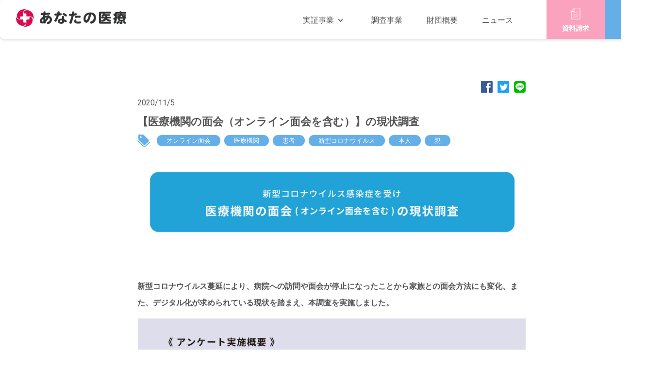

--- FILE ---
content_type: text/html; charset=UTF-8
request_url: https://sukoyaka.org/report/2020/11/05/report_3/
body_size: 8142
content:
<!DOCTYPE html>
<html lang="ja">
<head>
  <meta charset="utf-8">
  <meta http-equiv="X-UA-Compatible" content="IE=edge">
  <meta name="viewport" content="width=device-width, initial-scale=1.0, minimum-scale=1.0">
  <link rel="shortcut icon" href="https://sukoyaka.org/wp/wp-content/themes/anata/img/favicon.png">
  <!-- Global site tag (gtag.js) - Google Analytics -->
  <script async src="https://www.googletagmanager.com/gtag/js?id=UA-158509170-1"></script>
  <script>
    window.dataLayer = window.dataLayer || [];
    function gtag(){dataLayer.push(arguments);}
    gtag('js', new Date());

    gtag('config', 'UA-158509170-1');
  </script>
  <title>【医療機関の面会（オンライン面会を含む）】の現状調査 &#8211; あなたの医療</title>
<meta name='robots' content='max-image-preview:large' />
<link rel='dns-prefetch' href='//fonts.googleapis.com' />
<link rel="alternate" type="application/rss+xml" title="あなたの医療 &raquo; フィード" href="https://sukoyaka.org/feed/" />
<link rel="alternate" type="application/rss+xml" title="あなたの医療 &raquo; コメントフィード" href="https://sukoyaka.org/comments/feed/" />
<script>
window._wpemojiSettings = {"baseUrl":"https:\/\/s.w.org\/images\/core\/emoji\/14.0.0\/72x72\/","ext":".png","svgUrl":"https:\/\/s.w.org\/images\/core\/emoji\/14.0.0\/svg\/","svgExt":".svg","source":{"concatemoji":"https:\/\/sukoyaka.org\/wp\/wp-includes\/js\/wp-emoji-release.min.js?ver=6.3.7"}};
/*! This file is auto-generated */
!function(i,n){var o,s,e;function c(e){try{var t={supportTests:e,timestamp:(new Date).valueOf()};sessionStorage.setItem(o,JSON.stringify(t))}catch(e){}}function p(e,t,n){e.clearRect(0,0,e.canvas.width,e.canvas.height),e.fillText(t,0,0);var t=new Uint32Array(e.getImageData(0,0,e.canvas.width,e.canvas.height).data),r=(e.clearRect(0,0,e.canvas.width,e.canvas.height),e.fillText(n,0,0),new Uint32Array(e.getImageData(0,0,e.canvas.width,e.canvas.height).data));return t.every(function(e,t){return e===r[t]})}function u(e,t,n){switch(t){case"flag":return n(e,"\ud83c\udff3\ufe0f\u200d\u26a7\ufe0f","\ud83c\udff3\ufe0f\u200b\u26a7\ufe0f")?!1:!n(e,"\ud83c\uddfa\ud83c\uddf3","\ud83c\uddfa\u200b\ud83c\uddf3")&&!n(e,"\ud83c\udff4\udb40\udc67\udb40\udc62\udb40\udc65\udb40\udc6e\udb40\udc67\udb40\udc7f","\ud83c\udff4\u200b\udb40\udc67\u200b\udb40\udc62\u200b\udb40\udc65\u200b\udb40\udc6e\u200b\udb40\udc67\u200b\udb40\udc7f");case"emoji":return!n(e,"\ud83e\udef1\ud83c\udffb\u200d\ud83e\udef2\ud83c\udfff","\ud83e\udef1\ud83c\udffb\u200b\ud83e\udef2\ud83c\udfff")}return!1}function f(e,t,n){var r="undefined"!=typeof WorkerGlobalScope&&self instanceof WorkerGlobalScope?new OffscreenCanvas(300,150):i.createElement("canvas"),a=r.getContext("2d",{willReadFrequently:!0}),o=(a.textBaseline="top",a.font="600 32px Arial",{});return e.forEach(function(e){o[e]=t(a,e,n)}),o}function t(e){var t=i.createElement("script");t.src=e,t.defer=!0,i.head.appendChild(t)}"undefined"!=typeof Promise&&(o="wpEmojiSettingsSupports",s=["flag","emoji"],n.supports={everything:!0,everythingExceptFlag:!0},e=new Promise(function(e){i.addEventListener("DOMContentLoaded",e,{once:!0})}),new Promise(function(t){var n=function(){try{var e=JSON.parse(sessionStorage.getItem(o));if("object"==typeof e&&"number"==typeof e.timestamp&&(new Date).valueOf()<e.timestamp+604800&&"object"==typeof e.supportTests)return e.supportTests}catch(e){}return null}();if(!n){if("undefined"!=typeof Worker&&"undefined"!=typeof OffscreenCanvas&&"undefined"!=typeof URL&&URL.createObjectURL&&"undefined"!=typeof Blob)try{var e="postMessage("+f.toString()+"("+[JSON.stringify(s),u.toString(),p.toString()].join(",")+"));",r=new Blob([e],{type:"text/javascript"}),a=new Worker(URL.createObjectURL(r),{name:"wpTestEmojiSupports"});return void(a.onmessage=function(e){c(n=e.data),a.terminate(),t(n)})}catch(e){}c(n=f(s,u,p))}t(n)}).then(function(e){for(var t in e)n.supports[t]=e[t],n.supports.everything=n.supports.everything&&n.supports[t],"flag"!==t&&(n.supports.everythingExceptFlag=n.supports.everythingExceptFlag&&n.supports[t]);n.supports.everythingExceptFlag=n.supports.everythingExceptFlag&&!n.supports.flag,n.DOMReady=!1,n.readyCallback=function(){n.DOMReady=!0}}).then(function(){return e}).then(function(){var e;n.supports.everything||(n.readyCallback(),(e=n.source||{}).concatemoji?t(e.concatemoji):e.wpemoji&&e.twemoji&&(t(e.twemoji),t(e.wpemoji)))}))}((window,document),window._wpemojiSettings);
</script>
<style>
img.wp-smiley,
img.emoji {
	display: inline !important;
	border: none !important;
	box-shadow: none !important;
	height: 1em !important;
	width: 1em !important;
	margin: 0 0.07em !important;
	vertical-align: -0.1em !important;
	background: none !important;
	padding: 0 !important;
}
</style>
	<link rel='stylesheet' id='wp-block-library-css' href='https://sukoyaka.org/wp/wp-includes/css/dist/block-library/style.min.css?ver=6.3.7' media='all' />
<style id='classic-theme-styles-inline-css'>
/*! This file is auto-generated */
.wp-block-button__link{color:#fff;background-color:#32373c;border-radius:9999px;box-shadow:none;text-decoration:none;padding:calc(.667em + 2px) calc(1.333em + 2px);font-size:1.125em}.wp-block-file__button{background:#32373c;color:#fff;text-decoration:none}
</style>
<style id='global-styles-inline-css'>
body{--wp--preset--color--black: #000000;--wp--preset--color--cyan-bluish-gray: #abb8c3;--wp--preset--color--white: #ffffff;--wp--preset--color--pale-pink: #f78da7;--wp--preset--color--vivid-red: #cf2e2e;--wp--preset--color--luminous-vivid-orange: #ff6900;--wp--preset--color--luminous-vivid-amber: #fcb900;--wp--preset--color--light-green-cyan: #7bdcb5;--wp--preset--color--vivid-green-cyan: #00d084;--wp--preset--color--pale-cyan-blue: #8ed1fc;--wp--preset--color--vivid-cyan-blue: #0693e3;--wp--preset--color--vivid-purple: #9b51e0;--wp--preset--gradient--vivid-cyan-blue-to-vivid-purple: linear-gradient(135deg,rgba(6,147,227,1) 0%,rgb(155,81,224) 100%);--wp--preset--gradient--light-green-cyan-to-vivid-green-cyan: linear-gradient(135deg,rgb(122,220,180) 0%,rgb(0,208,130) 100%);--wp--preset--gradient--luminous-vivid-amber-to-luminous-vivid-orange: linear-gradient(135deg,rgba(252,185,0,1) 0%,rgba(255,105,0,1) 100%);--wp--preset--gradient--luminous-vivid-orange-to-vivid-red: linear-gradient(135deg,rgba(255,105,0,1) 0%,rgb(207,46,46) 100%);--wp--preset--gradient--very-light-gray-to-cyan-bluish-gray: linear-gradient(135deg,rgb(238,238,238) 0%,rgb(169,184,195) 100%);--wp--preset--gradient--cool-to-warm-spectrum: linear-gradient(135deg,rgb(74,234,220) 0%,rgb(151,120,209) 20%,rgb(207,42,186) 40%,rgb(238,44,130) 60%,rgb(251,105,98) 80%,rgb(254,248,76) 100%);--wp--preset--gradient--blush-light-purple: linear-gradient(135deg,rgb(255,206,236) 0%,rgb(152,150,240) 100%);--wp--preset--gradient--blush-bordeaux: linear-gradient(135deg,rgb(254,205,165) 0%,rgb(254,45,45) 50%,rgb(107,0,62) 100%);--wp--preset--gradient--luminous-dusk: linear-gradient(135deg,rgb(255,203,112) 0%,rgb(199,81,192) 50%,rgb(65,88,208) 100%);--wp--preset--gradient--pale-ocean: linear-gradient(135deg,rgb(255,245,203) 0%,rgb(182,227,212) 50%,rgb(51,167,181) 100%);--wp--preset--gradient--electric-grass: linear-gradient(135deg,rgb(202,248,128) 0%,rgb(113,206,126) 100%);--wp--preset--gradient--midnight: linear-gradient(135deg,rgb(2,3,129) 0%,rgb(40,116,252) 100%);--wp--preset--font-size--small: 13px;--wp--preset--font-size--medium: 20px;--wp--preset--font-size--large: 36px;--wp--preset--font-size--x-large: 42px;--wp--preset--spacing--20: 0.44rem;--wp--preset--spacing--30: 0.67rem;--wp--preset--spacing--40: 1rem;--wp--preset--spacing--50: 1.5rem;--wp--preset--spacing--60: 2.25rem;--wp--preset--spacing--70: 3.38rem;--wp--preset--spacing--80: 5.06rem;--wp--preset--shadow--natural: 6px 6px 9px rgba(0, 0, 0, 0.2);--wp--preset--shadow--deep: 12px 12px 50px rgba(0, 0, 0, 0.4);--wp--preset--shadow--sharp: 6px 6px 0px rgba(0, 0, 0, 0.2);--wp--preset--shadow--outlined: 6px 6px 0px -3px rgba(255, 255, 255, 1), 6px 6px rgba(0, 0, 0, 1);--wp--preset--shadow--crisp: 6px 6px 0px rgba(0, 0, 0, 1);}:where(.is-layout-flex){gap: 0.5em;}:where(.is-layout-grid){gap: 0.5em;}body .is-layout-flow > .alignleft{float: left;margin-inline-start: 0;margin-inline-end: 2em;}body .is-layout-flow > .alignright{float: right;margin-inline-start: 2em;margin-inline-end: 0;}body .is-layout-flow > .aligncenter{margin-left: auto !important;margin-right: auto !important;}body .is-layout-constrained > .alignleft{float: left;margin-inline-start: 0;margin-inline-end: 2em;}body .is-layout-constrained > .alignright{float: right;margin-inline-start: 2em;margin-inline-end: 0;}body .is-layout-constrained > .aligncenter{margin-left: auto !important;margin-right: auto !important;}body .is-layout-constrained > :where(:not(.alignleft):not(.alignright):not(.alignfull)){max-width: var(--wp--style--global--content-size);margin-left: auto !important;margin-right: auto !important;}body .is-layout-constrained > .alignwide{max-width: var(--wp--style--global--wide-size);}body .is-layout-flex{display: flex;}body .is-layout-flex{flex-wrap: wrap;align-items: center;}body .is-layout-flex > *{margin: 0;}body .is-layout-grid{display: grid;}body .is-layout-grid > *{margin: 0;}:where(.wp-block-columns.is-layout-flex){gap: 2em;}:where(.wp-block-columns.is-layout-grid){gap: 2em;}:where(.wp-block-post-template.is-layout-flex){gap: 1.25em;}:where(.wp-block-post-template.is-layout-grid){gap: 1.25em;}.has-black-color{color: var(--wp--preset--color--black) !important;}.has-cyan-bluish-gray-color{color: var(--wp--preset--color--cyan-bluish-gray) !important;}.has-white-color{color: var(--wp--preset--color--white) !important;}.has-pale-pink-color{color: var(--wp--preset--color--pale-pink) !important;}.has-vivid-red-color{color: var(--wp--preset--color--vivid-red) !important;}.has-luminous-vivid-orange-color{color: var(--wp--preset--color--luminous-vivid-orange) !important;}.has-luminous-vivid-amber-color{color: var(--wp--preset--color--luminous-vivid-amber) !important;}.has-light-green-cyan-color{color: var(--wp--preset--color--light-green-cyan) !important;}.has-vivid-green-cyan-color{color: var(--wp--preset--color--vivid-green-cyan) !important;}.has-pale-cyan-blue-color{color: var(--wp--preset--color--pale-cyan-blue) !important;}.has-vivid-cyan-blue-color{color: var(--wp--preset--color--vivid-cyan-blue) !important;}.has-vivid-purple-color{color: var(--wp--preset--color--vivid-purple) !important;}.has-black-background-color{background-color: var(--wp--preset--color--black) !important;}.has-cyan-bluish-gray-background-color{background-color: var(--wp--preset--color--cyan-bluish-gray) !important;}.has-white-background-color{background-color: var(--wp--preset--color--white) !important;}.has-pale-pink-background-color{background-color: var(--wp--preset--color--pale-pink) !important;}.has-vivid-red-background-color{background-color: var(--wp--preset--color--vivid-red) !important;}.has-luminous-vivid-orange-background-color{background-color: var(--wp--preset--color--luminous-vivid-orange) !important;}.has-luminous-vivid-amber-background-color{background-color: var(--wp--preset--color--luminous-vivid-amber) !important;}.has-light-green-cyan-background-color{background-color: var(--wp--preset--color--light-green-cyan) !important;}.has-vivid-green-cyan-background-color{background-color: var(--wp--preset--color--vivid-green-cyan) !important;}.has-pale-cyan-blue-background-color{background-color: var(--wp--preset--color--pale-cyan-blue) !important;}.has-vivid-cyan-blue-background-color{background-color: var(--wp--preset--color--vivid-cyan-blue) !important;}.has-vivid-purple-background-color{background-color: var(--wp--preset--color--vivid-purple) !important;}.has-black-border-color{border-color: var(--wp--preset--color--black) !important;}.has-cyan-bluish-gray-border-color{border-color: var(--wp--preset--color--cyan-bluish-gray) !important;}.has-white-border-color{border-color: var(--wp--preset--color--white) !important;}.has-pale-pink-border-color{border-color: var(--wp--preset--color--pale-pink) !important;}.has-vivid-red-border-color{border-color: var(--wp--preset--color--vivid-red) !important;}.has-luminous-vivid-orange-border-color{border-color: var(--wp--preset--color--luminous-vivid-orange) !important;}.has-luminous-vivid-amber-border-color{border-color: var(--wp--preset--color--luminous-vivid-amber) !important;}.has-light-green-cyan-border-color{border-color: var(--wp--preset--color--light-green-cyan) !important;}.has-vivid-green-cyan-border-color{border-color: var(--wp--preset--color--vivid-green-cyan) !important;}.has-pale-cyan-blue-border-color{border-color: var(--wp--preset--color--pale-cyan-blue) !important;}.has-vivid-cyan-blue-border-color{border-color: var(--wp--preset--color--vivid-cyan-blue) !important;}.has-vivid-purple-border-color{border-color: var(--wp--preset--color--vivid-purple) !important;}.has-vivid-cyan-blue-to-vivid-purple-gradient-background{background: var(--wp--preset--gradient--vivid-cyan-blue-to-vivid-purple) !important;}.has-light-green-cyan-to-vivid-green-cyan-gradient-background{background: var(--wp--preset--gradient--light-green-cyan-to-vivid-green-cyan) !important;}.has-luminous-vivid-amber-to-luminous-vivid-orange-gradient-background{background: var(--wp--preset--gradient--luminous-vivid-amber-to-luminous-vivid-orange) !important;}.has-luminous-vivid-orange-to-vivid-red-gradient-background{background: var(--wp--preset--gradient--luminous-vivid-orange-to-vivid-red) !important;}.has-very-light-gray-to-cyan-bluish-gray-gradient-background{background: var(--wp--preset--gradient--very-light-gray-to-cyan-bluish-gray) !important;}.has-cool-to-warm-spectrum-gradient-background{background: var(--wp--preset--gradient--cool-to-warm-spectrum) !important;}.has-blush-light-purple-gradient-background{background: var(--wp--preset--gradient--blush-light-purple) !important;}.has-blush-bordeaux-gradient-background{background: var(--wp--preset--gradient--blush-bordeaux) !important;}.has-luminous-dusk-gradient-background{background: var(--wp--preset--gradient--luminous-dusk) !important;}.has-pale-ocean-gradient-background{background: var(--wp--preset--gradient--pale-ocean) !important;}.has-electric-grass-gradient-background{background: var(--wp--preset--gradient--electric-grass) !important;}.has-midnight-gradient-background{background: var(--wp--preset--gradient--midnight) !important;}.has-small-font-size{font-size: var(--wp--preset--font-size--small) !important;}.has-medium-font-size{font-size: var(--wp--preset--font-size--medium) !important;}.has-large-font-size{font-size: var(--wp--preset--font-size--large) !important;}.has-x-large-font-size{font-size: var(--wp--preset--font-size--x-large) !important;}
.wp-block-navigation a:where(:not(.wp-element-button)){color: inherit;}
:where(.wp-block-post-template.is-layout-flex){gap: 1.25em;}:where(.wp-block-post-template.is-layout-grid){gap: 1.25em;}
:where(.wp-block-columns.is-layout-flex){gap: 2em;}:where(.wp-block-columns.is-layout-grid){gap: 2em;}
.wp-block-pullquote{font-size: 1.5em;line-height: 1.6;}
</style>
<link rel='stylesheet' id='anata-roboto-fonts-css' href='https://fonts.googleapis.com/css?family=Roboto&#038;display=swap&#038;ver=1.0' media='all' />
<link rel='stylesheet' id='anata-style-css' href='https://sukoyaka.org/wp/wp-content/themes/anata/style.css?04201611&#038;ver=1.0' media='all' />
<script src='https://sukoyaka.org/wp/wp-includes/js/jquery/jquery.min.js?ver=3.7.0' id='jquery-core-js'></script>
<script src='https://sukoyaka.org/wp/wp-includes/js/jquery/jquery-migrate.min.js?ver=3.4.1' id='jquery-migrate-js'></script>
<script src='https://sukoyaka.org/wp/wp-content/themes/anata/js/app.js?04201450&#038;ver=1.0' id='anata-main-js-js'></script>
<link rel="https://api.w.org/" href="https://sukoyaka.org/wp-json/" /><link rel="alternate" type="application/json" href="https://sukoyaka.org/wp-json/wp/v2/report/289" /><link rel="EditURI" type="application/rsd+xml" title="RSD" href="https://sukoyaka.org/wp/xmlrpc.php?rsd" />
<meta name="generator" content="WordPress 6.3.7" />
<link rel="canonical" href="https://sukoyaka.org/report/2020/11/05/report_3/" />
<link rel='shortlink' href='https://sukoyaka.org/?p=289' />
<link rel="alternate" type="application/json+oembed" href="https://sukoyaka.org/wp-json/oembed/1.0/embed?url=https%3A%2F%2Fsukoyaka.org%2Freport%2F2020%2F11%2F05%2Freport_3%2F" />
<link rel="alternate" type="text/xml+oembed" href="https://sukoyaka.org/wp-json/oembed/1.0/embed?url=https%3A%2F%2Fsukoyaka.org%2Freport%2F2020%2F11%2F05%2Freport_3%2F&#038;format=xml" />
</head>
<body id="page--reportDetail" class="document page--under">
  <div class="headerWrapper">
    <header class="header">
      <div class="siteTitle">
        <a href="https://sukoyaka.org/">
          <img src="https://sukoyaka.org/wp/wp-content/themes/anata/img/siteLogo.png" alt="一般財団法人あなたの医療">
        </a>
      </div>
      <div class="toggleBtn">
        <span class="bar--top"></span>
        <span class="bar--middle"></span>
        <span class="bar--bottom"></span>
      </div>
      
      <nav class="globalNav">
       
        <!-- PC用メニュー -->
        <ul class="gnav-pc parent">
          <li class="have-child">
          <span>実証事業</span>
            <ul class="child">
              <li class="have-child">
                <span>保険金請求代行</span>
                <ul class="grandchild">
                  <li><a href="https://sukoyaka.org/btoc">患者さんやご家族の方へ</a></li>
                  <li><a href="https://sukoyaka.org/btob">医療機関や保険会社の方へ</a></li>
                  <li><a href="https://sukoyaka.org/partners">参画保険会社一覧</a></li>
                </ul>
              </li>
            </ul>
          </li>
          <li class="after-have-child"><a href="https://sukoyaka.org/report">調査事業</a></li>
          <li><a href="https://sukoyaka.org/about">財団概要</a></li>
          <li><a href="https://sukoyaka.org/news">ニュース</a></li>
        </ul>
        
        <!-- SP用メニュー -->
        <ul class="gnav-sp acMenu">
          <li>
            <dl>
              <dt class="menu-ttl"><span class="haveArrow">実証事業</span></dt>
              <dd>
                <ul>
                  <li class="acMenu2">
                    <p class="sub-menu-ttl"><span class="haveArrow">保険金請求代行</span></p>
                    <ul class="acMenu3">
                      <li><a href="https://sukoyaka.org/btoc">患者さんやご家族の方へ</a></li>
                      <li><a href="https://sukoyaka.org/btob">医療機関や保険会社の方へ</a></li>
                      <li><a href="https://sukoyaka.org/partners">参画保険会社一覧</a></li>
                    </ul>
                  </li>
                </ul>
              </dd>
            </dl>
          </li>
          <li><a href="https://sukoyaka.org/report">調査事業</a></li>
          <li><a href="https://sukoyaka.org/about">財団概要</a></li>
          <li><a href="https://sukoyaka.org/news">ニュース</a></li>
        </ul>
        
        <div class="nav__contact">
          <!-- div class="telArea">
            <span class="telArea__num">03-3500-3585</span><br>
            <span class="telArea__biztime"> (平日 10:00〜17:00)</span>
          </div -->
          <div class="headerBtnArea">
            <a class="btn__request" href="https://sukoyaka.org/request" target="_blank"><img src="https://sukoyaka.org/wp/wp-content/themes/anata/img/icon--headerBtnRequest.png" alt="">資料請求</a>
            <a class="btn__contact" href="https://sukoyaka.org/contact" target="_blank"><img src="https://sukoyaka.org/wp/wp-content/themes/anata/img/icon--headerBtnContact.png" alt="">お問合せ</a>
          </div>
        </div>
      </nav>
      
      
    </header>
    
      </div>

  <main class="main">
    <div class="wrapper">
<section id="article" class="container-800">
  <div class="article__meta">
    <p class="article__date">2020/11/5</p>
    <h1 class="article__title">【医療機関の面会（オンライン面会を含む）】の現状調査</h1>
        <ul class="article__tag">
            <li><a>オンライン面会</a></li>
            <li><a>医療機関</a></li>
            <li><a>患者</a></li>
            <li><a>新型コロナウイルス</a></li>
            <li><a>本人</a></li>
            <li><a>親</a></li>
          </ul>
        <ul class="article__snsLink">
      <li>
        <a href="https://www.facebook.com/share.php?u=https://sukoyaka.org/report/2020/11/05/report_3/" rel="nofollow" target="_blank">
          <img src="https://sukoyaka.org/wp/wp-content/themes/anata/img/report__fbLogo.png" alt="Facebook">
        </a>
      </li>
      <li>
        <a href="https://twitter.com/share?url=https://sukoyaka.org/report/2020/11/05/report_3/&text=【医療機関の面会（オンライン面会を含む）】の現状調査" rel="nofollow" target="_blank">
          <img src="https://sukoyaka.org/wp/wp-content/themes/anata/img/report__twLogo.png" alt="twitter">
        </a>
      </li>
      <li>
        <a href="https://social-plugins.line.me/lineit/share?url=https://sukoyaka.org/report/2020/11/05/report_3/" target="_blank" rel="nofollow">
          <img src="https://sukoyaka.org/wp/wp-content/themes/anata/img/report__lineLogo.png" alt="line">
        </a>
      </li>
    </ul>
  </div>
  <div class="article__contents">
    <p><img decoding="async" fetchpriority="high" class="alignnone size-full wp-image-300" src="https://sukoyaka.org/wp/wp-content/uploads/2020/11/report4_1.jpg" alt="" width="1000" height="175" srcset="https://sukoyaka.org/wp/wp-content/uploads/2020/11/report4_1.jpg 1000w, https://sukoyaka.org/wp/wp-content/uploads/2020/11/report4_1-300x53.jpg 300w, https://sukoyaka.org/wp/wp-content/uploads/2020/11/report4_1-768x134.jpg 768w" sizes="(max-width: 1000px) 100vw, 1000px" /></p>
<h3>新型コロナウイルス蔓延により、病院への訪問や面会が停止になったことから家族との面会方法にも変化、また、デジタル化が求められている現状を踏まえ、本調査を実施しました。</h3>
<p><img decoding="async" class="alignnone size-full wp-image-327" src="https://sukoyaka.org/wp/wp-content/uploads/2020/11/report4_1108_2.jpg" alt="" width="1000" height="1003" srcset="https://sukoyaka.org/wp/wp-content/uploads/2020/11/report4_1108_2.jpg 1000w, https://sukoyaka.org/wp/wp-content/uploads/2020/11/report4_1108_2-300x300.jpg 300w, https://sukoyaka.org/wp/wp-content/uploads/2020/11/report4_1108_2-150x150.jpg 150w, https://sukoyaka.org/wp/wp-content/uploads/2020/11/report4_1108_2-768x770.jpg 768w" sizes="(max-width: 1000px) 100vw, 1000px" /></p>
<p><img decoding="async" class="alignnone size-full wp-image-331" src="https://sukoyaka.org/wp/wp-content/uploads/2020/11/アセット-11@3x-100-scaled.jpg" alt="" width="2560" height="2554" srcset="https://sukoyaka.org/wp/wp-content/uploads/2020/11/アセット-11@3x-100-scaled.jpg 2560w, https://sukoyaka.org/wp/wp-content/uploads/2020/11/アセット-11@3x-100-300x300.jpg 300w, https://sukoyaka.org/wp/wp-content/uploads/2020/11/アセット-11@3x-100-1024x1022.jpg 1024w, https://sukoyaka.org/wp/wp-content/uploads/2020/11/アセット-11@3x-100-150x150.jpg 150w, https://sukoyaka.org/wp/wp-content/uploads/2020/11/アセット-11@3x-100-768x766.jpg 768w, https://sukoyaka.org/wp/wp-content/uploads/2020/11/アセット-11@3x-100-1536x1532.jpg 1536w, https://sukoyaka.org/wp/wp-content/uploads/2020/11/アセット-11@3x-100-2048x2043.jpg 2048w, https://sukoyaka.org/wp/wp-content/uploads/2020/11/アセット-11@3x-100-1200x1197.jpg 1200w" sizes="(max-width: 2560px) 100vw, 2560px" /></p>
<h3><img decoding="async" loading="lazy" class="alignnone size-full wp-image-334" src="https://sukoyaka.org/wp/wp-content/uploads/2020/11/アセット-17@3x-100-scaled.jpg" alt="" width="1092" height="2560" srcset="https://sukoyaka.org/wp/wp-content/uploads/2020/11/アセット-17@3x-100-scaled.jpg 1092w, https://sukoyaka.org/wp/wp-content/uploads/2020/11/アセット-17@3x-100-128x300.jpg 128w, https://sukoyaka.org/wp/wp-content/uploads/2020/11/アセット-17@3x-100-437x1024.jpg 437w, https://sukoyaka.org/wp/wp-content/uploads/2020/11/アセット-17@3x-100-768x1801.jpg 768w, https://sukoyaka.org/wp/wp-content/uploads/2020/11/アセット-17@3x-100-655x1536.jpg 655w, https://sukoyaka.org/wp/wp-content/uploads/2020/11/アセット-17@3x-100-873x2048.jpg 873w, https://sukoyaka.org/wp/wp-content/uploads/2020/11/アセット-17@3x-100-1200x2814.jpg 1200w" sizes="(max-width: 1092px) 100vw, 1092px" /></h3>
<p><img decoding="async" loading="lazy" class="alignnone size-full wp-image-333" src="https://sukoyaka.org/wp/wp-content/uploads/2020/11/アセット-13@3x-100-scaled.jpg" alt="" width="2560" height="1731" srcset="https://sukoyaka.org/wp/wp-content/uploads/2020/11/アセット-13@3x-100-scaled.jpg 2560w, https://sukoyaka.org/wp/wp-content/uploads/2020/11/アセット-13@3x-100-300x203.jpg 300w, https://sukoyaka.org/wp/wp-content/uploads/2020/11/アセット-13@3x-100-1024x692.jpg 1024w, https://sukoyaka.org/wp/wp-content/uploads/2020/11/アセット-13@3x-100-768x519.jpg 768w, https://sukoyaka.org/wp/wp-content/uploads/2020/11/アセット-13@3x-100-1536x1039.jpg 1536w, https://sukoyaka.org/wp/wp-content/uploads/2020/11/アセット-13@3x-100-2048x1385.jpg 2048w, https://sukoyaka.org/wp/wp-content/uploads/2020/11/アセット-13@3x-100-1200x811.jpg 1200w" sizes="(max-width: 2560px) 100vw, 2560px" /></p>
<h3>新型コロナウイルスというこれまでになかったウイルスは、この数ヶ月で一気に世界の状況を変えました。感染拡大により、都市が封鎖され、これまで当たり前となっていた“外出”、そして“対面”に関する行動のほとんどが制限されたことから、医療機関はこれまでとは違う形を模索することとなり、対面にならずとも各種対応ができる方法も模索されてきました。</h3>
<h3>あなたの医療は患者と医療機関と保健機関の各セグメントに負担をかけず、煩雑な作業を出来る限り最低限にできるようにプラットフォーム化するため、神奈川県と共に実証実験を実施してきましたが、今回の新型コロナウイルス蔓延により露呈してきた新たな課題に関して本調査を実施しました。</h3>
<h3>新型コロナウイルス感染拡大防止の観点から、一時ほとんどの病院が面会停止となり、現在でも67%の病院が停止を継続しています。</h3>
<h3>現在ほとんどの方が携帯電話やパーソナルコンピューターを持つ時代となりましたが、子供や高齢者など、自身でデジタルツールを取り入れることが難しい世代も存在し、面会停止により、家族や友達とのコミュニケーションが断絶されてしまった例も存在しています。</h3>
<h3>また、オンライン面会を実施している医療機関では、95%がオンライン面会を予約制としており、予約が殺到しているという回答もありました。</h3>
<h3>取り入れられない理由としては「人手不足」「時間不足」「取り入れ方が不明」といった回答も多く、まだまだ解決しなければならないリソースに関する課題が多いと見受けました。<br />
あなたの医療は、医療機関と患者がこれまで以上にスムーズにシンプルに連携できる形を模索する事業を実施していきます。</h3>
  </div>
  <div class="article__share">
    <p>シェアする</p>
    <ul class="article__snsShere">
      <li>
        <a href="https://www.facebook.com/share.php?u=https://sukoyaka.org/report/2020/11/05/report_3/" rel="nofollow" target="_blank">
          <img src="https://sukoyaka.org/wp/wp-content/themes/anata/img/report__fbLogoShare.png" alt="Facebook">
        </a>
      </li>
      <li>
        <a href="https://twitter.com/share?url=https://sukoyaka.org/report/2020/11/05/report_3/&text=【医療機関の面会（オンライン面会を含む）】の現状調査" rel="nofollow" target="_blank">
          <img src="https://sukoyaka.org/wp/wp-content/themes/anata/img/report__twLogoShare.png" alt="twitter">
        </a>
      </li>
      <li>
        <a href="https://social-plugins.line.me/lineit/share?url=https://sukoyaka.org/report/2020/11/05/report_3/" target="_blank" rel="nofollow">
          <img src="https://sukoyaka.org/wp/wp-content/themes/anata/img/report__lineLogoShare.png" alt="line">
        </a>
      </li>
    </ul>
  </div>
</section>
<div id="pager" class="container-800">
  <div class="pager__prevAndNext">
    <a class="pager__prevBtn" href="https://sukoyaka.org/report/2020/04/28/report_001/" rel="prev">前の記事へ</a>      </div>
  <div class="pager__back">
    <a href="https://sukoyaka.org/wp/wp-content/themes/anata/report" class="pager__backListBtn">一覧に戻る</a>
  </div>
</div>
	


    </div><!-- /.wrapper -->
  </main>

  <div class="cta">
    <!-- h1 class="cta__title">
      <img src="https://sukoyaka.org/wp/wp-content/themes/anata/img/fukidashi.png" alt="お気軽にお問い合わせください">
    </h1 -->
    <a class="btn__request" href="https://sukoyaka.org/request" target="_blank"><img src="https://sukoyaka.org/wp/wp-content/themes/anata/img/icon--btnRequest.png" alt="">資料請求</a>
    <a class="btn__contact" href="https://sukoyaka.org/contact" target="_blank"><img src="https://sukoyaka.org/wp/wp-content/themes/anata/img/icon--btnContact.png" alt="">お問合せ</a>
    <!-- a class="btn__tel" href="tel:03-3500-3585"><img src="https://sukoyaka.org/wp/wp-content/themes/anata/img/icon--btnTel.png" alt="">電話で相談</a -->
  </div>

  <footer class="footer">
    <a class="backPageTop" href="#">
      <img src="https://sukoyaka.org/wp/wp-content/themes/anata/img/backPageTop.png" alt="TOPに戻る">
    </a>
    <p class="footer__privacyPolicy">
      <a href="https://sukoyaka.org/privacy_policy">プライバシーポリシー</a>
    </p>
    <p class="footer__siteName">一般財団法人あなたの医療</p>
    <p class="copyright">Copyright© SUKOYAKA Foundation</p>
  </footer>
  </body>
</html>

--- FILE ---
content_type: text/css
request_url: https://sukoyaka.org/wp/wp-content/themes/anata/style.css?04201611&ver=1.0
body_size: 21168
content:
@charset "UTF-8";
/*
Theme Name: Anata-no-Iryou
Text Domain: anata
Version: 1.0
Requires at least: 5.4
Requires PHP: 7.2
Description: あなたの医療Webサイトテーマ
Author: SUKOYAKA Foundation
Author URI: https://www.sukoyaka.org/
*/
/* リセット
========================== */
*,
*::before,
*::after {
  -webkit-box-sizing: border-box;
  box-sizing: border-box; }

html {
  font-family: sans-serif;
  line-height: 1.15;
  -webkit-text-size-adjust: 100%;
  -webkit-tap-highlight-color: rgba(0, 0, 0, 0); }

article, aside, figcaption, figure, footer, header, hgroup, main, nav, section {
  display: block; }

body {
  margin: 0;
  font-family: -apple-system, BlinkMacSystemFont, "Segoe UI", Roboto, "Helvetica Neue", Arial, "Noto Sans", sans-serif, "Apple Color Emoji", "Segoe UI Emoji", "Segoe UI Symbol", "Noto Color Emoji";
  font-size: 1rem;
  font-weight: 400;
  line-height: 1.5;
  color: #555555;
  text-align: left;
  background-color: #fff; }

[tabindex="-1"]:focus {
  outline: 0 !important; }

hr {
  -webkit-box-sizing: content-box;
  box-sizing: content-box;
  height: 0;
  overflow: visible; }

h1, h2, h3, h4, h5, h6 {
  margin-top: 0;
  margin-bottom: 0.5rem; }

p {
  margin-top: 0;
  margin-bottom: 1rem; }

abbr[title],
abbr[data-original-title] {
  text-decoration: underline;
  -webkit-text-decoration: underline dotted;
  text-decoration: underline dotted;
  cursor: help;
  border-bottom: 0;
  -webkit-text-decoration-skip-ink: none;
  text-decoration-skip-ink: none; }

address {
  margin-bottom: 1rem;
  font-style: normal;
  line-height: inherit; }

ol,
ul,
dl {
  margin-top: 0;
  margin-bottom: 1rem; }

ol ol,
ul ul,
ol ul,
ul ol {
  margin-bottom: 0; }

dt {
  font-weight: 700; }

dd {
  margin-bottom: .5rem;
  margin-left: 0; }

blockquote {
  margin: 0 0 1rem; }

b,
strong {
  font-weight: bolder; }

small {
  font-size: 80%; }

sub,
sup {
  position: relative;
  font-size: 75%;
  line-height: 0;
  vertical-align: baseline; }

sub {
  bottom: -.25em; }

sup {
  top: -.5em; }

pre,
code,
kbd,
samp {
  font-family: SFMono-Regular, Menlo, Monaco, Consolas, "Liberation Mono", "Courier New", monospace;
  font-size: 1em; }

pre {
  margin-top: 0;
  margin-bottom: 1rem;
  overflow: auto; }

figure {
  margin: 0 0 1rem; }

img {
  vertical-align: middle;
  border-style: none; }

svg {
  overflow: hidden;
  vertical-align: middle; }

table {
  border-collapse: collapse; }

caption {
  padding-top: 0.75rem;
  padding-bottom: 0.75rem;
  color: #6c757d;
  text-align: left;
  caption-side: bottom; }

th {
  text-align: inherit; }

label {
  display: inline-block;
  margin-bottom: 0.5rem; }

button {
  border-radius: 0; }

button:focus {
  outline: 1px dotted;
  outline: 5px auto -webkit-focus-ring-color; }

input,
button,
select,
optgroup,
textarea {
  margin: 0;
  font-family: inherit;
  font-size: inherit;
  line-height: inherit; }

button,
input {
  overflow: visible; }

button,
select {
  text-transform: none; }

select {
  word-wrap: normal; }

button,
[type="button"],
[type="reset"],
[type="submit"] {
  -webkit-appearance: button; }

button:not(:disabled),
[type="button"]:not(:disabled),
[type="reset"]:not(:disabled),
[type="submit"]:not(:disabled) {
  cursor: pointer; }

button::-moz-focus-inner,
[type="button"]::-moz-focus-inner,
[type="reset"]::-moz-focus-inner,
[type="submit"]::-moz-focus-inner {
  padding: 0;
  border-style: none; }

input[type="radio"],
input[type="checkbox"] {
  -webkit-box-sizing: border-box;
  box-sizing: border-box;
  padding: 0; }

input[type="date"],
input[type="time"],
input[type="datetime-local"],
input[type="month"] {
  -webkit-appearance: listbox; }

textarea {
  overflow: auto;
  resize: vertical; }

fieldset {
  min-width: 0;
  padding: 0;
  margin: 0;
  border: 0; }

legend {
  display: block;
  width: 100%;
  max-width: 100%;
  padding: 0;
  margin-bottom: .5rem;
  font-size: 1.5rem;
  line-height: inherit;
  color: inherit;
  white-space: normal; }

progress {
  vertical-align: baseline; }

[type="number"]::-webkit-inner-spin-button,
[type="number"]::-webkit-outer-spin-button {
  height: auto; }

[type="search"] {
  outline-offset: -2px;
  -webkit-appearance: none; }

[type="search"]::-webkit-search-decoration {
  -webkit-appearance: none; }

::-webkit-file-upload-button {
  font: inherit;
  -webkit-appearance: button; }

output {
  display: inline-block; }

summary {
  display: list-item;
  cursor: pointer; }

template {
  display: none; }

[hidden] {
  display: none !important; }

/* 基本設定
========================== */
html {
  font-size: 10px;
  width: 100%;
  min-width: 1366px; }
  @media (max-width: 767px) {
    html {
      min-width: auto; } }

body {
  width: 100%;
  position: relative;
  font-size: 1.6rem;
  font-weight: 300;
  font-family: "Hiragino Sans", "游ゴシック体", "YuGothic", "游ゴシック Medium", "Yu Gothic Medium", "游ゴシック", "Yu Gothic", "メイリオ", "Meiryo", "ＭＳ Ｐゴシック", "MS Pgothic", sans-serif; }
  @media (max-width: 767px) {
    body {
      padding-top: 50px; } }

a,
a:hover,
a:visited,
a:active {
  color: #555555; }

a:hover {
  text-decoration: none; }

table {
  width: 100%; }

@media (max-width: 767px) {
  tr {
    display: block; } }

th {
  padding: 28px 25px;
  font-size: 1.6rem;
  line-height: 2.5rem;
  font-weight: 600;
  background: #eeeeee;
  color: #555555;
  border: solid 1px #555555; }
  @media (max-width: 767px) {
    th {
      display: block;
      width: 100%;
      font-size: 1.8rem;
      line-height: 3.1rem;
      padding: 8px;
      text-align: center; } }

td {
  font-size: 1.6rem;
  line-height: 2.5rem;
  padding: 28px;
  border: solid 1px #555555; }
  @media (max-width: 767px) {
    td {
      display: block;
      font-size: 1.5rem;
      line-height: 2.6rem;
      padding: 12px;
      text-align: center;
      min-height: 80px; }
      td.cellCentered {
        padding: 25px; } }

.br--pcOnly {
  display: inline; }
  @media (max-width: 767px) {
    .br--pcOnly {
      display: none; } }

.br--spOnly {
  display: none; }
  @media (max-width: 767px) {
    .br--spOnly {
      display: inline; } }

.text--left {
  text-align: left; }

.text--center {
  text-align: center; }

.screenReaderOnly {
  position: absolute;
  width: 1px;
  height: 1px;
  padding: 0;
  overflow: hidden;
  clip: rect(0, 0, 0, 0);
  white-space: nowrap;
  border: 0; }

.row {
  display: -webkit-box;
  display: -ms-flexbox;
  display: flex;
  -webkit-box-orient: horizontal;
  -webkit-box-direction: normal;
  -ms-flex-direction: row;
  flex-direction: row;
  -webkit-box-align: center;
  -ms-flex-align: center;
  align-items: center; }
  @media (max-width: 767px) {
    .row {
      -webkit-box-orient: vertical;
      -webkit-box-direction: normal;
      -ms-flex-direction: column;
      flex-direction: column; } }

.col {
  -ms-flex-preferred-size: 33.333%;
  flex-basis: 33.333%; }

a.btn__request,
a.btn__contact {
  color: #ffffff;
  text-align: center;
  font-weight: 600;
  display: inline-block;
  line-height: 1;
  text-decoration: none; }

a.btn__request:hover,
a.btn__contact:hover {
  color: #ffffff;
  text-align: center;
  font-weight: 600;
  opacity: 0.9; }

a.btn__request {
  background: #fba2bf; }

a.btn__contact {
  background: #65afe8; }

.sec__title {
  font-size: 3rem;
  line-height: 4rem;
  font-weight: 600; }
  @media (max-width: 767px) {
    .sec__title {
      font-size: 2rem;
      line-height: 3.4rem; } }

.sec__subtitle {
  font-size: 2.4rem;
  margin-bottom: 24px;
  text-align: center; }
  @media (max-width: 767px) {
    .sec__subtitle {
      font-size: 1.8rem; } }

@media (max-width: 767px) {
  .sec__body p {
    font-size: 1.5rem; } }

.pageTitle {
  font-size: 3rem;
  font-weight: 600;
  text-align: center;
  margin-bottom: 126px;
  color: #79b4e2; }
  @media (max-width: 767px) {
    .pageTitle {
      font-size: 2rem; } }

.positionFixedTop {
  position: fixed !important;
  top: 0;
  left: 0;
  right: 0; }

/* ヘッダーラッパー
========================== */
.headerWrapper {
  width: 100%;
  margin: 0; }

/* グローバルナビ
========================== */
.header,
#page--home .header {
  position: fixed;
  top: 0;
  left: 0;
  right: 0;
  background: #ffffff;
  width: 1140px;
  min-width: 1140px;
  margin: 20px auto 0;
  padding: 15px 30px 18px 33px;
  height: 120px;
  border-radius: 8px;
  display: -webkit-box;
  display: -ms-flexbox;
  display: flex;
  -webkit-box-pack: justify;
  -ms-flex-pack: justify;
  justify-content: space-between;
  -webkit-box-align: center;
  -ms-flex-align: center;
  align-items: center;
  z-index: 999;
  -webkit-transition: .5s;
  -o-transition: .5s;
  transition: .5s; }
  @media (max-width: 1080px) {
    .header,
    #page--home .header {
      padding: 10px 2% 10px; } }
  @media (max-width: 767px) {
    .header,
    #page--home .header {
      position: fixed;
      width: 100%;
      min-width: auto;
      height: 50px;
      margin-top: 0;
      padding: 12px 20px;
      border-radius: 0;
      -webkit-box-pack: justify;
      -ms-flex-pack: justify;
      justify-content: space-between;
      -webkit-box-align: center;
      -ms-flex-align: center;
      align-items: center;
      -webkit-box-shadow: 0px 2px 6px 0px rgba(0, 0, 0, 0.15);
      box-shadow: 0px 2px 6px 0px rgba(0, 0, 0, 0.15); } }
  .header .siteTitle,
  #page--home .header .siteTitle {
    -ms-flex-preferred-size: 304px;
    flex-basis: 304px;
    height: 48px;
    margin-bottom: 0; }
    @media (max-width: 767px) {
      .header .siteTitle,
      #page--home .header .siteTitle {
        -ms-flex-preferred-size: 151px;
        flex-basis: 151px;
        height: auto;
        line-height: 1; } }
    .header .siteTitle img,
    #page--home .header .siteTitle img {
      max-width: 100%; }
  .header .toggleBtn,
  #page--home .header .toggleBtn {
    position: relative;
    display: none;
    cursor: pointer; }
    @media (max-width: 767px) {
      .header .toggleBtn,
      #page--home .header .toggleBtn {
        position: relative;
        display: block;
        content: '';
        width: 27px;
        height: 19px;
        z-index: 10001; }
        .header .toggleBtn .bar--top,
        .header .toggleBtn .bar--middle,
        .header .toggleBtn .bar--bottom,
        #page--home .header .toggleBtn .bar--top,
        #page--home .header .toggleBtn .bar--middle,
        #page--home .header .toggleBtn .bar--bottom {
          display: block;
          content: '';
          width: 27px;
          height: 3px;
          background: #65afe8;
          margin-bottom: 8px; }
        .header .toggleBtn .bar--top,
        #page--home .header .toggleBtn .bar--top {
          margin-bottom: 5px;
          -webkit-transition: all .3s linear;
          -o-transition: all .3s linear;
          transition: all .3s linear; }
        .header .toggleBtn .bar--middle,
        #page--home .header .toggleBtn .bar--middle {
          margin-bottom: 5px;
          -webkit-transition: all .3s linear;
          -o-transition: all .3s linear;
          transition: all .3s linear; }
        .header .toggleBtn .bar--bottom,
        #page--home .header .toggleBtn .bar--bottom {
          margin-bottom: 0;
          -webkit-transition: all .3s linear;
          -o-transition: all .3s linear;
          transition: all .3s linear; }
        .header .toggleBtn.open .bar--top,
        #page--home .header .toggleBtn.open .bar--top {
          opacity: 0; }
        .header .toggleBtn.open .bar--middle,
        #page--home .header .toggleBtn.open .bar--middle {
          width: 27px;
          height: 3px;
          position: absolute;
          top: 8px;
          -webkit-transform: rotate(45deg);
          -ms-transform: rotate(45deg);
          transform: rotate(45deg); }
        .header .toggleBtn.open .bar--bottom,
        #page--home .header .toggleBtn.open .bar--bottom {
          width: 27px;
          height: 3px;
          -webkit-transform: rotate(-45deg);
          -ms-transform: rotate(-45deg);
          transform: rotate(-45deg);
          position: absolute;
          bottom: 8px; } }
  .header .globalNav,
  #page--home .header .globalNav {
    display: -webkit-box;
    display: -ms-flexbox;
    display: flex;
    -webkit-box-orient: horizontal;
    -webkit-box-direction: normal;
    -ms-flex-direction: row;
    flex-direction: row;
    -webkit-box-pack: end;
    -ms-flex-pack: end;
    justify-content: flex-end;
    -webkit-box-align: center;
    -ms-flex-align: center;
    align-items: center;
    -ms-flex-wrap: wrap-reverse;
    flex-wrap: wrap-reverse;
    -ms-flex-preferred-size: 740px;
    flex-basis: 740px;
    /*SP用メニュー*/ }
    @media (max-width: 767px) {
      .header .globalNav,
      #page--home .header .globalNav {
        display: block;
        position: fixed;
        top: 0;
        left: 100%;
        padding-top: 70px;
        width: 100%;
        height: 100%;
        z-index: 10000;
        background: rgba(255, 255, 255, 0.95);
        -webkit-transition: .5s;
        -o-transition: .5s;
        transition: .5s; } }
    .header .globalNav ul,
    #page--home .header .globalNav ul {
      -webkit-padding-start: 0px;
      padding-inline-start: 0px; }
    .header .globalNav ul.gnav-pc.parent,
    #page--home .header .globalNav ul.gnav-pc.parent {
      /* PC用メニュー */
      display: -webkit-box;
      display: -ms-flexbox;
      display: flex;
      margin-bottom: -3px; }
      .header .globalNav ul.gnav-pc.parent li,
      #page--home .header .globalNav ul.gnav-pc.parent li {
        list-style: none; }
        .header .globalNav ul.gnav-pc.parent li a,
        #page--home .header .globalNav ul.gnav-pc.parent li a {
          text-decoration: none; }
          .header .globalNav ul.gnav-pc.parent li a:hover,
          #page--home .header .globalNav ul.gnav-pc.parent li a:hover {
            text-decoration: underline; }
        .header .globalNav ul.gnav-pc.parent li span:after,
        #page--home .header .globalNav ul.gnav-pc.parent li span:after {
          content: "";
          background: url(./img/gnav_arrow_down.png) 0 0/cover no-repeat;
          width: 9px;
          height: 6px;
          display: inline-block;
          margin-left: 9px;
          margin-bottom: 2px; }
      .header .globalNav ul.gnav-pc.parent > li,
      #page--home .header .globalNav ul.gnav-pc.parent > li {
        /*親要素のみ*/
        margin: 0 25px;
        height: 50px;
        line-height: 50px; }
        .header .globalNav ul.gnav-pc.parent > li.after-have-child,
        #page--home .header .globalNav ul.gnav-pc.parent > li.after-have-child {
          margin-left: 0; }
      .header .globalNav ul.gnav-pc.parent li.have-child,
      #page--home .header .globalNav ul.gnav-pc.parent li.have-child {
        /*下層を持つもののみ*/
        position: relative;
        width: 200px;
        margin: 0;
        text-align: center; }
      .header .globalNav ul.gnav-pc.parent ul.child,
      #page--home .header .globalNav ul.gnav-pc.parent ul.child {
        /*子要素*/
        display: none;
        position: absolute;
        top: 49px;
        width: 100%; }
        .header .globalNav ul.gnav-pc.parent ul.child > li,
        #page--home .header .globalNav ul.gnav-pc.parent ul.child > li {
          background: #e8f3fb;
          height: 50px;
          position: relative; }
          .header .globalNav ul.gnav-pc.parent ul.child > li span:after,
          #page--home .header .globalNav ul.gnav-pc.parent ul.child > li span:after {
            content: "";
            background: url(./img/gnav_arrow_right.png) 0 0/cover no-repeat;
            width: 6px;
            height: 9px;
            display: inline-block;
            position: absolute;
            right: 15px;
            top: calc(50% - 5px); }
      .header .globalNav ul.gnav-pc.parent ul.grandchild,
      #page--home .header .globalNav ul.gnav-pc.parent ul.grandchild {
        /*孫要素*/
        display: none;
        position: absolute;
        left: 100%;
        top: 0;
        width: 100%; }
        .header .globalNav ul.gnav-pc.parent ul.grandchild > li,
        #page--home .header .globalNav ul.gnav-pc.parent ul.grandchild > li {
          background: #aaaaaa;
          height: 50px;
          padding-left: 20px;
          padding-right: 20px;
          width: 240px;
          position: relative; }
          .header .globalNav ul.gnav-pc.parent ul.grandchild > li:after,
          #page--home .header .globalNav ul.gnav-pc.parent ul.grandchild > li:after {
            position: absolute;
            content: "";
            height: 1px;
            width: calc(100% - 40px);
            left: 20px;
            bottom: 0;
            background: #fff; }
          .header .globalNav ul.gnav-pc.parent ul.grandchild > li:last-child:after,
          #page--home .header .globalNav ul.gnav-pc.parent ul.grandchild > li:last-child:after {
            display: none; }
        .header .globalNav ul.gnav-pc.parent ul.grandchild a,
        #page--home .header .globalNav ul.gnav-pc.parent ul.grandchild a {
          color: #fff; }
    @media (max-width: 767px) {
      .header .globalNav .gnav-pc,
      #page--home .header .globalNav .gnav-pc {
        display: none !important; } }
    .header .globalNav .gnav-sp,
    #page--home .header .globalNav .gnav-sp {
      display: none; }
      @media (max-width: 767px) {
        .header .globalNav .gnav-sp,
        #page--home .header .globalNav .gnav-sp {
          display: -webkit-box;
          display: -ms-flexbox;
          display: flex; } }
    @media (max-width: 767px) {
      .header .globalNav .acMenu,
      #page--home .header .globalNav .acMenu {
        display: -webkit-box;
        display: -ms-flexbox;
        display: flex;
        -webkit-box-orient: vertical;
        -webkit-box-direction: normal;
        -ms-flex-direction: column;
        flex-direction: column;
        padding-left: 0; }
        .header .globalNav .acMenu > li,
        #page--home .header .globalNav .acMenu > li {
          width: 100%;
          list-style: none;
          text-align: center; }
          .header .globalNav .acMenu > li a,
          #page--home .header .globalNav .acMenu > li a {
            font-weight: bold;
            text-decoration: none;
            height: 50px;
            padding-top: 15px;
            display: block; }
        .header .globalNav .acMenu dl,
        #page--home .header .globalNav .acMenu dl {
          margin-bottom: 0; }
          .header .globalNav .acMenu dl dt,
          #page--home .header .globalNav .acMenu dl dt {
            height: 50px;
            padding-top: 15px; }
          .header .globalNav .acMenu dl dd ul,
          #page--home .header .globalNav .acMenu dl dd ul {
            padding-left: 0; }
          .header .globalNav .acMenu dl dd li.acMenu2,
          #page--home .header .globalNav .acMenu dl dd li.acMenu2 {
            list-style: none; }
          .header .globalNav .acMenu dl dd p.sub-menu-ttl,
          #page--home .header .globalNav .acMenu dl dd p.sub-menu-ttl {
            height: 50px;
            background: #e8f3fb;
            padding-top: 15px;
            margin-bottom: 0; }
          .header .globalNav .acMenu dl dd ul.acMenu3 li,
          #page--home .header .globalNav .acMenu dl dd ul.acMenu3 li {
            list-style: none;
            background: #aaaaaa;
            padding-left: 20px;
            padding-right: 20px; }
          .header .globalNav .acMenu dl dd ul.acMenu3 a,
          #page--home .header .globalNav .acMenu dl dd ul.acMenu3 a {
            border-bottom: 1px solid #fff;
            color: #fff;
            font-weight: normal; }
        .header .globalNav .acMenu span.haveArrow,
        #page--home .header .globalNav .acMenu span.haveArrow {
          padding-left: 25px; }
        .header .globalNav .acMenu span.haveArrow:after,
        #page--home .header .globalNav .acMenu span.haveArrow:after {
          content: "";
          width: 9px;
          height: 6px;
          background: url(./img/gnav_arrow_down.png) 0 0 no-repeat;
          background-size: cover;
          margin-left: 14px;
          display: inline-block; } }
    .header .globalNav .nav__contact,
    #page--home .header .globalNav .nav__contact {
      padding-left: 17px;
      margin-left: auto;
      -webkit-box-ordinal-group: 2;
      -ms-flex-order: 1;
      order: 1;
      display: -webkit-box;
      display: -ms-flexbox;
      display: flex;
      -webkit-box-orient: vertical;
      -webkit-box-direction: normal;
      -ms-flex-direction: flex-end;
      flex-direction: flex-end;
      -webkit-box-align: center;
      -ms-flex-align: center;
      align-items: center; }
      @media (max-width: 767px) {
        .header .globalNav .nav__contact,
        #page--home .header .globalNav .nav__contact {
          -webkit-box-orient: vertical;
          -webkit-box-direction: normal;
          -ms-flex-direction: column;
          flex-direction: column;
          text-align: center;
          -webkit-box-ordinal-group: 3;
          -ms-flex-order: 2;
          order: 2;
          padding-left: 0; } }
      .header .globalNav .nav__contact .telArea,
      #page--home .header .globalNav .nav__contact .telArea {
        width: 225px;
        margin-bottom: 8px;
        margin-right: 0;
        text-align: right;
        display: inline-block;
        line-height: 1.3;
        padding-top: 10px; }
        @media (max-width: 767px) {
          .header .globalNav .nav__contact .telArea,
          #page--home .header .globalNav .nav__contact .telArea {
            margin-bottom: 13px;
            width: 100%;
            -ms-flex-preferred-size: 100%;
            flex-basis: 100%;
            text-align: center; } }
        .header .globalNav .nav__contact .telArea .telArea__num,
        #page--home .header .globalNav .nav__contact .telArea .telArea__num {
          font-size: 2.8rem;
          font-weight: 600;
          color: #65afe8;
          font-family: inherit;
          padding-top: 0; }
          .header .globalNav .nav__contact .telArea .telArea__num a,
          #page--home .header .globalNav .nav__contact .telArea .telArea__num a {
            color: #65afe8; }
        .header .globalNav .nav__contact .telArea .telArea__biztime,
        #page--home .header .globalNav .nav__contact .telArea .telArea__biztime {
          font-size: 1.4rem;
          margin-top: -1px;
          display: block; }
      .header .globalNav .nav__contact .headerBtnArea,
      #page--home .header .globalNav .nav__contact .headerBtnArea {
        display: -webkit-box;
        display: -ms-flexbox;
        display: flex;
        -webkit-box-pack: justify;
        -ms-flex-pack: justify;
        justify-content: space-between;
        -webkit-box-align: center;
        -ms-flex-align: center;
        align-items: center;
        margin-left: 27px;
        padding-top: 0; }
        @media (max-width: 767px) {
          .header .globalNav .nav__contact .headerBtnArea,
          #page--home .header .globalNav .nav__contact .headerBtnArea {
            -webkit-box-pack: center;
            -ms-flex-pack: center;
            justify-content: center;
            width: 100%;
            margin-left: 0; } }
        .header .globalNav .nav__contact .headerBtnArea .btn__request,
        #page--home .header .globalNav .nav__contact .headerBtnArea .btn__request {
          margin-right: 10px;
          width: 150px;
          height: 40px;
          font-size: 1.6rem;
          font-weight: 600;
          padding: 12px;
          border-radius: 20px; }
          .header .globalNav .nav__contact .headerBtnArea .btn__request img,
          #page--home .header .globalNav .nav__contact .headerBtnArea .btn__request img {
            display: none; }
        .header .globalNav .nav__contact .headerBtnArea .btn__contact,
        #page--home .header .globalNav .nav__contact .headerBtnArea .btn__contact {
          width: 150px;
          height: 40px;
          font-size: 1.6rem;
          font-weight: 600;
          padding: 12px;
          border-radius: 20px; }
          .header .globalNav .nav__contact .headerBtnArea .btn__contact img,
          #page--home .header .globalNav .nav__contact .headerBtnArea .btn__contact img {
            display: none; }
  @media (max-width: 767px) {
    .header .open + .globalNav,
    #page--home .header .open + .globalNav {
      position: fixed;
      top: 0;
      left: 0;
      width: 100%;
      height: 100%;
      z-index: 10000;
      background: rgba(255, 255, 255, 0.95); } }

/* PCでスクロール時の固定ヘッダー */
@media (min-width: 768px) {
  .header,
  #page--home .header.is-scroll {
    margin-top: 0;
    width: 100%;
    min-width: 1366px;
    height: 80px;
    padding: 16px 0 16px 33px;
    -webkit-box-shadow: 0px 2px 6px 0px rgba(0, 0, 0, 0.15);
    box-shadow: 0px 2px 6px 0px rgba(0, 0, 0, 0.15); }
    .header .siteTitle,
    #page--home .header.is-scroll .siteTitle {
      -ms-flex-preferred-size: 227px;
      flex-basis: 227px;
      min-width: 227px;
      height: 37px;
      margin-bottom: 5px; }
      .header .siteTitle a,
      #page--home .header.is-scroll .siteTitle a {
        display: block; }
      .header .siteTitle img,
      #page--home .header.is-scroll .siteTitle img {
        max-width: 100%; }
    .header .globalNav,
    #page--home .header.is-scroll .globalNav {
      display: -webkit-box;
      display: -ms-flexbox;
      display: flex;
      -webkit-box-orient: horizontal;
      -webkit-box-direction: normal;
      -ms-flex-direction: row;
      flex-direction: row;
      -webkit-box-pack: end;
      -ms-flex-pack: end;
      justify-content: flex-end;
      -webkit-box-align: center;
      -ms-flex-align: center;
      align-items: center;
      -ms-flex-wrap: nowrap;
      flex-wrap: nowrap;
      -ms-flex-preferred-size: auto;
      flex-basis: auto; }
      .header .globalNav ul.gnav-pc.parent > li,
      #page--home .header.is-scroll .globalNav ul.gnav-pc.parent > li {
        /*親要素のみ*/
        height: 80px;
        line-height: 80px; }
      .header .globalNav ul.gnav-pc.parent ul.child,
      #page--home .header.is-scroll .globalNav ul.gnav-pc.parent ul.child {
        /*子要素*/
        top: 78px; }
        .header .globalNav ul.gnav-pc.parent ul.child > li,
        #page--home .header.is-scroll .globalNav ul.gnav-pc.parent ul.child > li {
          height: 50px;
          line-height: 50px; }
      .header .globalNav ul.gnav-pc.parent ul.grandchild,
      #page--home .header.is-scroll .globalNav ul.gnav-pc.parent ul.grandchild {
        /*孫要素*/ }
        .header .globalNav ul.gnav-pc.parent ul.grandchild > li,
        #page--home .header.is-scroll .globalNav ul.gnav-pc.parent ul.grandchild > li {
          height: 50px;
          line-height: 50px; }
      .header .globalNav .nav__contact,
      #page--home .header.is-scroll .globalNav .nav__contact {
        padding-left: 17px;
        margin-left: auto;
        -webkit-box-ordinal-group: 3;
        -ms-flex-order: 2;
        order: 2;
        display: -webkit-box;
        display: -ms-flexbox;
        display: flex;
        -webkit-box-orient: vertical;
        -webkit-box-direction: normal;
        -ms-flex-direction: flex-end;
        flex-direction: flex-end;
        -webkit-box-align: start;
        -ms-flex-align: start;
        align-items: flex-start; }
        .header .globalNav .nav__contact .telArea,
        #page--home .header.is-scroll .globalNav .nav__contact .telArea {
          width: 225px;
          margin-bottom: 8px;
          margin-right: 0;
          text-align: right;
          display: inline-block;
          line-height: 1.2; }
          .header .globalNav .nav__contact .telArea .telArea__num,
          #page--home .header.is-scroll .globalNav .nav__contact .telArea .telArea__num {
            font-family: "Roboto", sans-serif;
            font-size: 3.2rem;
            font-weight: 600;
            color: #65afe8; }
            .header .globalNav .nav__contact .telArea .telArea__num a,
            #page--home .header.is-scroll .globalNav .nav__contact .telArea .telArea__num a {
              color: #65afe8; }
          .header .globalNav .nav__contact .telArea .telArea__biztime,
          #page--home .header.is-scroll .globalNav .nav__contact .telArea .telArea__biztime {
            font-size: 1.4rem; }
        .header .globalNav .nav__contact .headerBtnArea,
        #page--home .header.is-scroll .globalNav .nav__contact .headerBtnArea {
          display: -webkit-box;
          display: -ms-flexbox;
          display: flex;
          -webkit-box-pack: justify;
          -ms-flex-pack: justify;
          justify-content: space-between;
          -webkit-box-align: center;
          -ms-flex-align: center;
          align-items: center;
          margin-left: 27px; }
          .header .globalNav .nav__contact .headerBtnArea .btn__request,
          #page--home .header.is-scroll .globalNav .nav__contact .headerBtnArea .btn__request {
            margin-right: 0;
            width: 120px;
            height: 80px;
            font-size: 1.4rem;
            font-weight: 600;
            padding: 16px 12px;
            border-radius: 0px; }
            .header .globalNav .nav__contact .headerBtnArea .btn__request img,
            #page--home .header.is-scroll .globalNav .nav__contact .headerBtnArea .btn__request img {
              display: block;
              margin: 0 auto 11px;
              width: 20px;
              height: 24px; }
          .header .globalNav .nav__contact .headerBtnArea .btn__contact,
          #page--home .header.is-scroll .globalNav .nav__contact .headerBtnArea .btn__contact {
            width: 120px;
            height: 80px;
            font-size: 1.4rem;
            font-weight: 600;
            padding: 16px 12px;
            border-radius: 0px; }
            .header .globalNav .nav__contact .headerBtnArea .btn__contact img,
            #page--home .header.is-scroll .globalNav .nav__contact .headerBtnArea .btn__contact img {
              display: block;
              margin: 0 auto 11px;
              width: 19px;
              height: 25px; } }

.header.hide {
  -webkit-transform: translateY(-100%);
  -ms-transform: translateY(-100%);
  transform: translateY(-100%); }
  .header.hide + nav.page-subnav {
    -webkit-transform: translateY(-80px);
    -ms-transform: translateY(-80px);
    transform: translateY(-80px); }

#page--home .header.hide {
  -webkit-transform: translateY(-120%);
  -ms-transform: translateY(-120%);
  transform: translateY(-120%); }

.page--under .page-subnav {
  height: 48px;
  background: #0876ca;
  padding-top: 12px;
  text-align: center;
  position: fixed;
  top: 80px;
  width: 100%;
  -webkit-transition: .5s;
  -o-transition: .5s;
  transition: .5s;
  z-index: 1; }
  @media (max-width: 767px) {
    .page--under .page-subnav {
      top: 50px;
      height: 40px;
      padding-top: 9px;
      overflow-x: scroll;
      -webkit-overflow-scrolling: touch;
      overflow-scrolling: touch; } }
  .page--under .page-subnav ul {
    display: -webkit-box;
    display: -ms-flexbox;
    display: flex;
    -webkit-box-pack: center;
    -ms-flex-pack: center;
    justify-content: center;
    -webkit-margin-after: 0;
    margin-block-end: 0;
    -webkit-padding-start: 0;
    padding-inline-start: 0; }
    @media (max-width: 767px) {
      .page--under .page-subnav ul {
        -webkit-box-pack: start;
        -ms-flex-pack: start;
        justify-content: flex-start;
        width: 565px;
        width: -webkit-max-content;
        width: -moz-max-content;
        width: max-content; } }
  .page--under .page-subnav li {
    list-style: none;
    margin: 0 1.5em; }
    @media (max-width: 767px) {
      .page--under .page-subnav li {
        margin: 0 1em; } }
    .page--under .page-subnav li a {
      text-decoration: none;
      color: #fff;
      display: block; }
      .page--under .page-subnav li a:hover {
        text-decoration: underline; }

/* キービジュアル
========================== */
.keyVisual {
  position: relative;
  width: 100%;
  height: 715px;
  background: url(./img/keyVisual.jpg) no-repeat center center/cover; }
  @media (max-width: 767px) {
    .keyVisual {
      height: 495px;
      background: url(./img/keyVisual.jpg) no-repeat top 50% right 36%/cover; } }
  .keyVisual .keyVisual__text {
    position: absolute;
    top: 236px;
    left: 213px;
    display: block;
    width: 398px;
    height: 151px; }
    @media (max-width: 767px) {
      .keyVisual .keyVisual__text {
        top: 80px;
        left: 6%;
        width: 75%; } }
    .keyVisual .keyVisual__text img {
      max-width: 100%; }
  .keyVisual .keyVisual__link {
    position: absolute;
    bottom: -60px;
    right: 0;
    display: block;
    width: 614px;
    height: 193px;
    z-index: 10;
    -webkit-transition: all .5s;
    -o-transition: all .5s;
    transition: all .5s; }
    @media (max-width: 767px) {
      .keyVisual .keyVisual__link {
        bottom: -40px;
        width: 255px;
        height: auto;
        margin-left: auto;
        margin-right: auto;
        right: 0; } }
    .keyVisual .keyVisual__link:hover {
      -webkit-box-shadow: 8px 8px 10px rgba(0, 0, 0, 0.35);
      box-shadow: 8px 8px 10px rgba(0, 0, 0, 0.35); }
  .keyVisual .keyVisual__linkImage {
    width: 100%; }

/* メインコンテンツ
========================== */
.wrapper {
  padding: 166px 0 126px;
  width: 100%;
  max-width: 1366px;
  min-width: 1080px;
  margin-left: auto;
  margin-right: auto; }
  @media (max-width: 767px) {
    .wrapper {
      min-width: auto;
      padding: 3rem 15px; } }
  #page--home .wrapper {
    padding: 175px 0 75px;
    max-width: 100%;
    min-width: 1366px; }
  #page--partners .wrapper {
    padding: 196px 0 110px; }
  #page--privacyPolicy .wrapper {
    padding: 196px 0 140px; }
  #page--btob .wrapper {
    max-width: inherit;
    padding: 120px 0 0; }
  #page--btoc .wrapper {
    max-width: inherit;
    padding: 120px 0 0; }
  #page--about .wrapper {
    max-width: inherit;
    padding: 120px 0 0; }
  #page--reportDetail .wrapper {
    max-width: inherit;
    padding: 200px 0 0; }
  @media (max-width: 767px) {
    #page--home .wrapper {
      min-width: auto;
      padding: 100px 0 75px; }
    #page--partners .wrapper {
      padding: 5rem 15px 75px; }
      #page--partners .wrapper .pageTitle {
        margin-bottom: 6rem; }
    #page--privacyPolicy .wrapper {
      padding: 5rem 15px 75px; }
      #page--privacyPolicy .wrapper .pageTitle {
        margin-bottom: 6rem; }
    #page--btob .wrapper {
      padding-top: 5rem; }
    #page--btoc .wrapper {
      padding-top: 5rem; }
    #page--about .wrapper {
      padding-top: 5rem; }
    #page--report .wrapper {
      padding: 5rem 15px 75px; }
      #page--report .wrapper .pageTitle {
        margin-bottom: 6rem; }
    #page--reportDetail .wrapper {
      padding-top: 43px; } }

/* CTA
========================== */
.cta {
  position: absolute;
  bottom: auto;
  background: #0876ca;
  display: -webkit-box;
  display: -ms-flexbox;
  display: flex;
  -webkit-box-orient: horizontal;
  -webkit-box-direction: normal;
  -ms-flex-direction: row;
  flex-direction: row;
  -ms-flex-wrap: wrap;
  flex-wrap: wrap;
  -webkit-box-align: center;
  -ms-flex-align: center;
  align-items: center;
  -webkit-box-pack: center;
  -ms-flex-pack: center;
  justify-content: center;
  width: 100%;
  min-width: 1366px;
  height: 80px; }
  @media (max-width: 767px) {
    .cta {
      min-width: auto;
      padding: 13px 20px;
      height: 100px; } }
  .cta .cta__title {
    position: absolute;
    display: block;
    top: -28px;
    left: -800px;
    right: 0;
    margin: 0 auto;
    width: 280px;
    height: 55px; }
    .cta .cta__title img {
      max-width: 100%; }
    @media (max-width: 767px) {
      .cta .cta__title {
        top: -40px;
        left: -130px;
        width: 50%;
        height: auto; } }
  .cta .btn__request {
    width: 240px;
    height: 50px;
    border-radius: 30px;
    padding: 11px 15px 15px 60px;
    font-size: 1.8rem;
    font-weight: 600;
    background: #ffffff;
    color: #fba2bf;
    text-align: left;
    margin-right: 30px; }
    .cta .btn__request:hover {
      text-align: left;
      color: #fba2bf; }
      @media (max-width: 767px) {
        .cta .btn__request:hover {
          text-align: center; } }
    .cta .btn__request img {
      width: 24px;
      height: 30px;
      margin-right: 15px;
      vertical-align: -9px; }
    @media (max-width: 767px) {
      .cta .btn__request {
        width: calc((100% - 20px) / 3);
        height: 73px;
        margin-right: 10px;
        font-size: 1.4rem;
        border-radius: 10px;
        padding: 13px;
        text-align: center; }
        .cta .btn__request img {
          margin-bottom: 8px;
          display: block;
          width: 20px;
          height: 24px;
          margin-right: auto;
          margin-left: auto; } }
  .cta .btn__contact {
    width: 240px;
    height: 50px;
    border-radius: 30px;
    padding: 11px 15px 15px 60px;
    font-size: 1.8rem;
    font-weight: 600;
    background: #ffffff;
    color: #65afe8;
    text-align: left;
    margin-right: 30px; }
    .cta .btn__contact:hover {
      text-align: left;
      color: #65afe8; }
      @media (max-width: 767px) {
        .cta .btn__contact:hover {
          text-align: center; } }
    .cta .btn__contact img {
      width: 23px;
      height: 31px;
      margin-right: 15px;
      vertical-align: -9px; }
    @media (max-width: 767px) {
      .cta .btn__contact {
        width: calc((100% - 20px) / 3);
        height: 73px;
        margin-right: 10px;
        font-size: 1.4rem;
        border-radius: 10px;
        padding: 13px;
        text-align: center; }
        .cta .btn__contact img {
          margin-bottom: 8px;
          display: block;
          width: 19px;
          height: 25px;
          margin-right: auto;
          margin-left: auto; } }
  .cta .btn__tel {
    line-height: 1;
    width: 240px;
    height: 50px;
    border-radius: 30px;
    padding: 14px 15px 18px 55px;
    font-size: 1.8rem;
    font-weight: 600;
    background: #ffffff;
    color: #fbb112;
    text-decoration: none;
    text-align: left; }
    .cta .btn__tel:hover {
      text-align: left;
      color: #fbb112;
      opacity: 0.9; }
      @media (max-width: 767px) {
        .cta .btn__tel:hover {
          text-align: center; } }
    .cta .btn__tel img {
      width: 23px;
      height: 23px;
      margin-right: 15px;
      vertical-align: -5px; }
    @media (max-width: 767px) {
      .cta .btn__tel {
        width: calc((100% - 20px) / 3);
        height: 73px;
        font-size: 1.4rem;
        border-radius: 10px;
        padding: 18px 13px 13px;
        text-align: center; }
        .cta .btn__tel img {
          margin-bottom: 8px;
          display: block;
          width: 19px;
          height: 19px;
          margin-right: auto;
          margin-left: auto; } }

.cta--fixed .cta {
  position: fixed;
  bottom: 0;
  width: 100%;
  min-width: 1366px; }
  @media (max-width: 767px) {
    .cta--fixed .cta {
      min-width: auto; } }

/* フッター
========================== */
.footer {
  width: 100%;
  min-width: 1366px;
  color: #080808;
  text-align: center;
  padding: 30px;
  background: #e8f3fb;
  margin-top: 80px; }
  @media (max-width: 767px) {
    .footer {
      margin-top: 100px;
      min-width: auto; } }
  .footer a.backPageTop {
    display: block;
    position: fixed;
    bottom: 300px;
    right: 48px;
    z-index: 10;
    color: #000000;
    text-decoration: none;
    width: 68px;
    height: 68px; }
    @media (max-width: 767px) {
      .footer a.backPageTop {
        width: 40px;
        height: 40px;
        right: 17px;
        bottom: 280px; } }
    .footer a.backPageTop img {
      width: 100%; }
    .footer a.backPageTop:hover {
      opacity: .8; }
  .footer .footer__privacyPolicy {
    font-size: 1.2rem;
    margin-bottom: 2rem; }
    .footer .footer__privacyPolicy a,
    .footer .footer__privacyPolicy a:visited,
    .footer .footer__privacyPolicy a:active {
      color: #080808;
      text-decoration: underline; }
    .footer .footer__privacyPolicy a:hover {
      color: #080808;
      text-decoration: none; }
  .footer .footer__siteName {
    font-size: 2rem;
    margin-bottom: 0.75rem; }
  .footer .copyright {
    font-size: 1rem;
    margin-bottom: 0; }

.cta--fixed .footer a.backPageTop {
  bottom: 150px; }
  @media (max-width: 767px) {
    .cta--fixed .footer a.backPageTop {
      bottom: 130px; } }

/* トップページ
========================== */
#page--home .sec__title {
  color: #79b4e2;
  text-align: center;
  font-size: 3rem;
  font-weight: 600;
  line-height: 4rem; }
  @media (max-width: 767px) {
    #page--home .sec__title {
      font-size: 2rem;
      line-height: 3.4rem; } }

#page--home .sec__body {
  padding-top: 90px;
  padding-bottom: 90px; }
  @media (max-width: 767px) {
    #page--home .sec__body {
      font-size: 1.5rem;
      line-height: 2.6rem; } }

#page--home #news,
#page--home #intro,
#page--home #solution,
#page--home #request,
#page--home #purpose,
#page--home #about,
#page--home #overview,
#page--home #contact {
  width: 100%;
  margin-left: auto;
  margin-right: auto; }
  @media (max-width: 767px) {
    #page--home #news,
    #page--home #intro,
    #page--home #solution,
    #page--home #request,
    #page--home #purpose,
    #page--home #about,
    #page--home #overview,
    #page--home #contact {
      padding-left: 20px;
      padding-right: 20px; } }

#page--home #news {
  max-width: 1080px;
  margin-bottom: 12rem; }
  @media (max-width: 767px) {
    #page--home #news {
      margin-bottom: 11rem; } }
  #page--home #news .sec__title {
    margin-bottom: 2.8rem; }
    @media (max-width: 767px) {
      #page--home #news .sec__title {
        margin-bottom: 2rem; } }
  #page--home #news .sec__body {
    border: solid 1px #707070;
    border-radius: 25px;
    padding: 4rem 0 2.75rem; }
    @media (max-width: 767px) {
      #page--home #news .sec__body {
        padding: 2rem 1rem 1rem; } }
    #page--home #news .sec__body .newsTopic {
      font-size: 1.6rem;
      line-height: 2rem;
      display: -webkit-box;
      display: -ms-flexbox;
      display: flex;
      -webkit-box-orient: horizontal;
      -webkit-box-direction: normal;
      -ms-flex-direction: row;
      flex-direction: row;
      font-weight: normal;
      width: 100%;
      max-width: 700px;
      margin: 0 auto 1.5rem; }
      @media (max-width: 767px) {
        #page--home #news .sec__body .newsTopic {
          font-size: 1.8rem;
          line-height: 2.5rem;
          -webkit-box-orient: vertical;
          -webkit-box-direction: normal;
          -ms-flex-direction: column;
          flex-direction: column;
          margin-bottom: 2rem; } }
      #page--home #news .sec__body .newsTopic .newsDate {
        -ms-flex-preferred-size: 160px;
        flex-basis: 160px;
        font-family: 'Roboto', sans-serif; }
        @media (max-width: 767px) {
          #page--home #news .sec__body .newsTopic .newsDate {
            -ms-flex-preferred-size: 100%;
            flex-basis: 100%; } }
      @media (max-width: 767px) {
        #page--home #news .sec__body .newsTopic .newsTitle {
          -ms-flex-preferred-size: 100%;
          flex-basis: 100%; } }
    #page--home #news .sec__body .newsListLink {
      display: block;
      padding-top: 1.5rem;
      padding-right: 4rem;
      text-align: right; }
      @media (max-width: 767px) {
        #page--home #news .sec__body .newsListLink {
          padding-right: 1rem;
          padding-top: 0.5rem;
          padding-bottom: 1rem; } }
      #page--home #news .sec__body .newsListLink a {
        font-size: 1.7rem;
        color: #65afe8; }

#page--home #intro {
  max-width: 1164px;
  margin-bottom: 3rem; }
  #page--home #intro .sec__body {
    padding-top: 50px; }
    @media (max-width: 767px) {
      #page--home #intro .sec__body {
        padding-top: 50px;
        padding-bottom: 20px; } }
    #page--home #intro .sec__body h2 {
      text-align: center; }
    #page--home #intro .sec__body h3 {
      font-size: 2.2rem;
      line-height: 4rem;
      font-weight: 600;
      text-align: center; }
      @media (max-width: 767px) {
        #page--home #intro .sec__body h3 {
          font-size: 1.5rem;
          line-height: 2.6rem; } }
  #page--home #intro .row {
    -ms-flex-pack: distribute;
    justify-content: space-around; }
    @media (max-width: 767px) {
      #page--home #intro .row {
        height: 985px; } }
    #page--home #intro .row .col {
      text-align: center;
      height: 415px; }
      @media (max-width: 767px) {
        #page--home #intro .row .col {
          height: 270px;
          margin-bottom: 3rem; } }
      #page--home #intro .row .col img {
        width: auto;
        height: 286px; }
        @media (max-width: 767px) {
          #page--home #intro .row .col img {
            height: 210px; } }
      #page--home #intro .row .col h3 {
        padding-top: 43px;
        line-height: 3.7rem; }
        @media (max-width: 767px) {
          #page--home #intro .row .col h3 {
            padding-top: 34px;
            line-height: 2.6rem; } }

#page--home #solution {
  background: #e8f3fb;
  padding: 74px 15px 40px;
  margin-bottom: 130px;
  text-align: center; }
  @media (max-width: 767px) {
    #page--home #solution {
      padding: 45px 15px 30px;
      margin-bottom: 55px; } }
  #page--home #solution .sec__title {
    font-size: 2.8rem;
    background: #ffffff;
    border-radius: 35px;
    display: inline-block;
    padding: 22px 58px;
    color: #555555; }
    @media (max-width: 767px) {
      #page--home #solution .sec__title {
        font-size: 1.8rem;
        line-height: 3.4rem; } }
  #page--home #solution .sec__body {
    max-width: 1046px;
    margin-left: auto;
    margin-right: auto;
    text-align: center;
    padding: 0; }
    #page--home #solution .sec__body .miniLogo {
      padding: 4rem 0; }
      @media (max-width: 767px) {
        #page--home #solution .sec__body .miniLogo {
          padding: 3rem 0; } }
      #page--home #solution .sec__body .miniLogo img {
        width: 100%;
        max-width: 422px; }
        @media (max-width: 767px) {
          #page--home #solution .sec__body .miniLogo img {
            max-width: 219px; } }
    #page--home #solution .sec__body .infoText {
      font-size: 2.4rem;
      line-height: 4rem; }
      @media (max-width: 767px) {
        #page--home #solution .sec__body .infoText {
          font-size: 1.5rem;
          line-height: 2.6rem; } }
      #page--home #solution .sec__body .infoText .marker {
        display: inline-block;
        line-height: 3rem;
        background: -webkit-gradient(linear, left top, left bottom, color-stop(75%, transparent), color-stop(75%, #fdf018));
        background: -webkit-linear-gradient(transparent 75%, #fdf018 75%);
        background: -o-linear-gradient(transparent 75%, #fdf018 75%);
        background: linear-gradient(transparent 75%, #fdf018 75%);
        font-weight: normal; }
        @media (max-width: 767px) {
          #page--home #solution .sec__body .infoText .marker {
            line-height: 1.6rem; } }

#page--home #about {
  max-width: 1080px; }
  #page--home #about .sec__title {
    margin-bottom: 2rem; }
  #page--home #about .sec__body {
    padding-top: 3rem;
    padding-bottom: 6rem; }
    @media (max-width: 767px) {
      #page--home #about .sec__body {
        padding-top: 2.3rem;
        padding-bottom: 5rem; } }
    #page--home #about .sec__body h3 {
      font-size: 1.8rem;
      line-height: 3.5rem;
      font-weight: normal; }
      @media (max-width: 767px) {
        #page--home #about .sec__body h3 {
          font-size: 1.5rem;
          line-height: 2.6rem;
          margin-bottom: 0; } }
    #page--home #about .sec__body p {
      font-size: 1.8rem;
      line-height: 3.5rem;
      font-weight: normal;
      margin-bottom: 3rem; }
      @media (max-width: 767px) {
        #page--home #about .sec__body p {
          font-size: 1.5rem;
          line-height: 2.6rem;
          margin-bottom: 2.8rem; } }
    #page--home #about .sec__body .about__detail {
      font-size: 1.8rem;
      line-height: 3.5rem; }
      @media (max-width: 767px) {
        #page--home #about .sec__body .about__detail {
          font-size: 1.5rem;
          line-height: 2.6rem; } }
      #page--home #about .sec__body .about__detail ul {
        margin-bottom: 3rem; }
        @media (max-width: 767px) {
          #page--home #about .sec__body .about__detail ul {
            margin-bottom: 2.8rem;
            padding-left: 2rem; } }
        #page--home #about .sec__body .about__detail ul.phase {
          list-style-type: none;
          padding-left: 5px;
          line-height: 1.8; }
          #page--home #about .sec__body .about__detail ul.phase li.phase01 {
            font-size: 1.6rem;
            color: #555555; }
            @media (max-width: 767px) {
              #page--home #about .sec__body .about__detail ul.phase li.phase01 {
                font-size: 1.3rem;
                line-height: 1.5; } }
          @media (max-width: 767px) {
            #page--home #about .sec__body .about__detail ul.phase li.phase02 {
              line-height: 1.4;
              margin-bottom: 5px; } }

#page--home #request {
  background: #e8f3fb;
  padding: 100px;
  margin-bottom: 130px; }
  @media (max-width: 767px) {
    #page--home #request {
      padding: 4rem 4rem 3rem;
      margin-bottom: 95px; } }
  #page--home #request .sec__body {
    width: 100%;
    max-width: 900px;
    margin-left: auto;
    margin-right: auto;
    padding: 0; }
    #page--home #request .sec__body .infoText {
      font-size: 2.4rem;
      line-height: 4rem;
      margin-bottom: 3rem;
      text-align: center; }
      @media (max-width: 767px) {
        #page--home #request .sec__body .infoText {
          font-size: 1.5rem;
          line-height: 2.6rem;
          margin-bottom: 4rem; } }
    #page--home #request .sec__body .requestBtnArea {
      width: 100%;
      max-width: 730px;
      margin-left: auto;
      margin-right: auto;
      display: -webkit-box;
      display: -ms-flexbox;
      display: flex;
      -webkit-box-pack: justify;
      -ms-flex-pack: justify;
      justify-content: space-between;
      -webkit-box-align: center;
      -ms-flex-align: center;
      align-items: center; }
      @media (max-width: 767px) {
        #page--home #request .sec__body .requestBtnArea {
          -webkit-box-orient: vertical;
          -webkit-box-direction: normal;
          -ms-flex-direction: column;
          flex-direction: column;
          -webkit-box-pack: center;
          -ms-flex-pack: center;
          justify-content: center;
          -webkit-box-align: center;
          -ms-flex-align: center;
          align-items: center; } }
      #page--home #request .sec__body .requestBtnArea .btn__request {
        width: 280px;
        height: 80px;
        font-size: 2.4rem;
        line-height: 1.45;
        padding: 24px;
        border-radius: 40px;
        -webkit-transition: all .5s;
        -o-transition: all .5s;
        transition: all .5s; }
        @media (max-width: 767px) {
          #page--home #request .sec__body .requestBtnArea .btn__request {
            width: 247px;
            height: 54px;
            font-size: 2rem;
            line-height: 2.4rem;
            padding: 15px;
            margin-bottom: 2rem; } }
      #page--home #request .sec__body .requestBtnArea .btn__tel {
        text-align: center; }
        #page--home #request .sec__body .requestBtnArea .btn__tel .tel {
          font-size: 4.4rem;
          font-weight: 600;
          font-family: 'Roboto', sans-serif; }
          @media (max-width: 767px) {
            #page--home #request .sec__body .requestBtnArea .btn__tel .tel {
              font-size: 3rem;
              line-height: 4.1rem;
              text-decoration: none; } }
          #page--home #request .sec__body .requestBtnArea .btn__tel .tel span {
            text-decoration: underline;
            display: inline-block;
            margin-left: 5px; }
            #page--home #request .sec__body .requestBtnArea .btn__tel .tel span a {
              color: #000000; }
        #page--home #request .sec__body .requestBtnArea .btn__tel .bizday {
          font-size: 2.5rem;
          line-height: 4rem; }
          @media (max-width: 767px) {
            #page--home #request .sec__body .requestBtnArea .btn__tel .bizday {
              font-size: 2rem;
              line-height: 2.7rem; } }

#page--home #purpose {
  max-width: 1080px; }
  #page--home #purpose .sec__body {
    padding-top: 6rem;
    padding-bottom: 7rem; }
    @media (max-width: 767px) {
      #page--home #purpose .sec__body {
        padding-top: 1rem; } }
    #page--home #purpose .sec__body p {
      font-size: 1.8rem;
      line-height: 3.5rem;
      margin-bottom: 3rem; }
      @media (max-width: 767px) {
        #page--home #purpose .sec__body p {
          font-size: 1.5rem;
          line-height: 2.6rem;
          margin-bottom: 2.5rem; } }
      #page--home #purpose .sec__body p.purpose__date {
        text-align: right;
        margin-bottom: 0; }
      #page--home #purpose .sec__body p.purpose__sign {
        text-align: right; }

#page--home #overview {
  max-width: 1188px; }
  #page--home #overview .sec__body {
    padding-top: 7rem; }
    @media (max-width: 767px) {
      #page--home #overview .sec__body {
        padding-bottom: 6rem; } }
    #page--home #overview .sec__body p {
      font-size: 3rem; }
      @media (max-width: 767px) {
        #page--home #overview .sec__body p {
          font-size: 1.5rem;
          line-height: 2.6rem; } }
    @media (max-width: 767px) {
      #page--home #overview .sec__body table {
        border-top: solid 1px #555555; } }
    #page--home #overview .sec__body th {
      width: 240px; }
      @media (max-width: 767px) {
        #page--home #overview .sec__body th {
          width: 100%;
          border-top: none;
          border-bottom: none; } }
    #page--home #overview .sec__body td > ol {
      line-height: 3rem;
      margin-bottom: 0; }
      @media (max-width: 767px) {
        #page--home #overview .sec__body td > ol {
          font-size: 1.5rem;
          line-height: 2.6rem;
          padding-top: 1rem;
          padding-left: 20px; } }
      #page--home #overview .sec__body td > ol li {
        padding-left: 1rem; }
        @media (max-width: 767px) {
          #page--home #overview .sec__body td > ol li {
            margin-bottom: 2.3rem;
            padding-left: 0; }
            #page--home #overview .sec__body td > ol li:last-child {
              margin-bottom: 1rem; } }

#page--home #contact {
  max-width: 1080px; }
  #page--home #contact .sec__body {
    padding-top: 7rem;
    padding-bottom: 0; }
    @media (max-width: 767px) {
      #page--home #contact .sec__body {
        padding-top: 4rem; } }
    #page--home #contact .sec__body p {
      font-size: 3rem; }
      @media (max-width: 767px) {
        #page--home #contact .sec__body p {
          font-size: 1.5rem;
          line-height: 2.6rem; } }
  #page--home #contact .contactBtnArea {
    width: 100%;
    max-width: 683px;
    margin-left: auto;
    margin-right: auto;
    display: -webkit-box;
    display: -ms-flexbox;
    display: flex;
    -webkit-box-pack: justify;
    -ms-flex-pack: justify;
    justify-content: space-between; }
    @media (max-width: 767px) {
      #page--home #contact .contactBtnArea {
        -webkit-box-orient: vertical;
        -webkit-box-direction: normal;
        -ms-flex-direction: column;
        flex-direction: column;
        -webkit-box-pack: center;
        -ms-flex-pack: center;
        justify-content: center; } }
    #page--home #contact .contactBtnArea .btn__request,
    #page--home #contact .contactBtnArea .btn__contact {
      width: 314px;
      height: 102px;
      font-size: 2.8rem;
      padding: 37px 15px;
      border-radius: 7px;
      -webkit-transition: all .5s;
      -o-transition: all .5s;
      transition: all .5s; }
      @media (max-width: 767px) {
        #page--home #contact .contactBtnArea .btn__request,
        #page--home #contact .contactBtnArea .btn__contact {
          width: 247px;
          height: 80px;
          font-size: 2rem;
          padding: 30px 15px;
          margin: 0 auto 3rem; } }

#page--home #news .sec__body {
  border-color: #9ecef3; }
  @media (max-width: 767px) {
    #page--home #news .sec__body {
      border: none;
      padding: 0; } }
  #page--home #news .sec__body .newsTopic {
    -webkit-box-align: center;
    -ms-flex-align: center;
    align-items: center;
    -webkit-box-pack: start;
    -ms-flex-pack: start;
    justify-content: flex-start;
    -ms-flex-wrap: wrap;
    flex-wrap: wrap;
    -webkit-box-orient: inherit;
    -webkit-box-direction: inherit;
    -ms-flex-direction: inherit;
    flex-direction: inherit; }
    @media (max-width: 767px) {
      #page--home #news .sec__body .newsTopic {
        border-bottom: 1px solid #9ecef3;
        padding-bottom: 15px;
        margin-bottom: 1.5rem; } }
    #page--home #news .sec__body .newsTopic .newsDate {
      -ms-flex-preferred-size: 130px;
      flex-basis: 130px; }
      @media (max-width: 767px) {
        #page--home #news .sec__body .newsTopic .newsDate {
          -ms-flex-preferred-size: 90px;
          flex-basis: 90px;
          font-size: 1.5rem; } }
    #page--home #news .sec__body .newsTopic .newsCategory {
      color: #fba2bf;
      font-size: 1.3rem;
      border: 1px solid #fba2bf;
      padding: 2px 17px 0 17px;
      border-radius: 20px;
      margin-right: 15px; }
      @media (max-width: 767px) {
        #page--home #news .sec__body .newsTopic .newsCategory {
          font-size: 1.2rem;
          padding: 2px 15px;
          line-height: 1; } }
    @media (max-width: 767px) {
      #page--home #news .sec__body .newsTopic .newsTitle {
        font-size: 1.4rem;
        text-decoration: none; } }
  #page--home #news .sec__body .newsListLink {
    padding-top: 0; }
    @media (max-width: 767px) {
      #page--home #news .sec__body .newsListLink {
        padding-right: 0;
        text-align: center; } }
    #page--home #news .sec__body .newsListLink a {
      display: inline-block;
      background: #65afe8 url(./img/icon--nextPostLinkArrow-white.svg) no-repeat center right 10px/6px;
      color: #fff;
      font-size: 1.3rem;
      text-decoration: none;
      padding: 5px 30px;
      border-radius: 4px; }
      @media (max-width: 767px) {
        #page--home #news .sec__body .newsListLink a {
          width: 225px;
          height: 40px;
          margin: 0 auto;
          padding-top: 8px;
          background: #65afe8 url(./img/icon--nextPostLinkArrow-white.svg) no-repeat center right 10px/6px;
          margin-top: 25px; } }

#page--home #intro .infoText {
  margin-bottom: 50px;
  text-align: center;
  font-size: 2.4rem;
  line-height: 2.1; }
  @media (max-width: 767px) {
    #page--home #intro .infoText {
      font-size: 1.6rem;
      line-height: 1.9;
      margin-bottom: 32px; } }
  #page--home #intro .infoText .marker {
    display: inline-block;
    line-height: 3rem;
    background: -webkit-gradient(linear, left top, left bottom, color-stop(75%, transparent), color-stop(75%, #fdf018));
    background: -webkit-linear-gradient(transparent 75%, #fdf018 75%);
    background: -o-linear-gradient(transparent 75%, #fdf018 75%);
    background: linear-gradient(transparent 75%, #fdf018 75%);
    font-weight: normal; }
    @media (max-width: 767px) {
      #page--home #intro .infoText .marker {
        line-height: 1.6rem; } }

#page--home #intro .movie__movieWrap {
  width: 830px;
  height: 466px;
  display: -webkit-box;
  display: -ms-flexbox;
  display: flex;
  -webkit-box-pack: center;
  -ms-flex-pack: center;
  justify-content: center;
  -webkit-box-align: center;
  -ms-flex-align: center;
  align-items: center;
  background: #dcdcdc;
  margin: 0 auto; }
  @media (max-width: 767px) {
    #page--home #intro .movie__movieWrap {
      width: 100%;
      height: auto; } }
  #page--home #intro .movie__movieWrap .youtube {
    position: relative;
    width: 100%;
    padding-top: 56.25%; }
    #page--home #intro .movie__movieWrap .youtube iframe {
      position: absolute;
      top: 0;
      right: 0;
      width: 100% !important;
      height: 100% !important; }

#page--home #solution {
  background: #e8f3fb;
  margin-bottom: 50px; }
  #page--home #solution .sec__body {
    padding-bottom: 50px; }
    @media (max-width: 767px) {
      #page--home #solution .sec__body {
        padding-bottom: 10px; } }
  #page--home #solution p {
    font-size: 2.4rem;
    line-height: 2.1;
    margin-bottom: 58px; }
    @media (max-width: 767px) {
      #page--home #solution p {
        font-size: 1.6rem;
        line-height: 1.9;
        margin-bottom: 37px; } }
  #page--home #solution .LinkBtns {
    display: -webkit-box;
    display: -ms-flexbox;
    display: flex;
    -webkit-box-pack: center;
    -ms-flex-pack: center;
    justify-content: center; }
    @media (max-width: 767px) {
      #page--home #solution .LinkBtns {
        -webkit-box-orient: vertical;
        -webkit-box-direction: normal;
        -ms-flex-direction: column;
        flex-direction: column; } }
    #page--home #solution .LinkBtns a {
      margin: 0 30px;
      display: -webkit-box;
      display: -ms-flexbox;
      display: flex;
      -webkit-box-pack: center;
      -ms-flex-pack: center;
      justify-content: center;
      -webkit-box-align: center;
      -ms-flex-align: center;
      align-items: center;
      width: 300px;
      height: 80px;
      background: #fff url(./img/icon--nextPostLinkArrow.svg) no-repeat center right 30px/10px;
      text-decoration: none;
      color: #65afe8;
      font-size: 2rem;
      font-weight: bold;
      border-radius: 4px; }
      @media (max-width: 767px) {
        #page--home #solution .LinkBtns a {
          height: 50px;
          width: 100%;
          margin: 0 0 15px 0;
          font-size: 1.6rem; } }
      #page--home #solution .LinkBtns a:hover {
        opacity: 0.8; }
    #page--home #solution .LinkBtns p {
      font-size: 1.5rem;
      width: 300px;
      margin: 8px auto 0; }
      @media (max-width: 767px) {
        #page--home #solution .LinkBtns p {
          margin-top: -9px;
          margin-bottom: 24px;
          font-size: 1.4rem; } }

#page--home #overview .sec__title {
  margin-bottom: 68px; }
  @media (max-width: 767px) {
    #page--home #overview .sec__title {
      margin-bottom: 20px; } }

#page--home #overview .sec__body {
  padding-bottom: 160px; }
  @media (max-width: 767px) {
    #page--home #overview .sec__body {
      padding-bottom: 50px;
      padding-top: 40px; } }
  #page--home #overview .sec__body p {
    text-align: center;
    font-size: 2.4rem;
    line-height: 2.1;
    margin-bottom: 68px; }
    @media (max-width: 767px) {
      #page--home #overview .sec__body p {
        font-size: 1.6rem;
        text-align: left;
        margin-bottom: 20px; } }
  #page--home #overview .sec__body .LinkBtns {
    display: -webkit-box;
    display: -ms-flexbox;
    display: flex;
    -webkit-box-pack: center;
    -ms-flex-pack: center;
    justify-content: center; }
    @media (max-width: 767px) {
      #page--home #overview .sec__body .LinkBtns {
        -webkit-box-orient: vertical;
        -webkit-box-direction: normal;
        -ms-flex-direction: column;
        flex-direction: column; } }
    #page--home #overview .sec__body .LinkBtns a {
      margin: 0 30px;
      display: -webkit-box;
      display: -ms-flexbox;
      display: flex;
      -webkit-box-pack: center;
      -ms-flex-pack: center;
      justify-content: center;
      -webkit-box-align: center;
      -ms-flex-align: center;
      align-items: center;
      width: 300px;
      height: 80px;
      background: #65afe8 url(./img/icon--nextPostLinkArrow-white.svg) no-repeat center right 30px/10px;
      text-decoration: none;
      font-size: 2rem;
      font-weight: bold;
      border-radius: 4px;
      color: #fff; }
      @media (max-width: 767px) {
        #page--home #overview .sec__body .LinkBtns a {
          height: 50px;
          width: 100%;
          margin: 0 0 15px 0;
          font-size: 1.6rem; } }
      #page--home #overview .sec__body .LinkBtns a:hover {
        opacity: 0.8; }

#page--home #member .sec__title {
  margin-bottom: 70px; }

#page--home #member .memberList {
  display: -webkit-box;
  display: -ms-flexbox;
  display: flex;
  -ms-flex-wrap: wrap;
  flex-wrap: wrap; }
  @media (max-width: 767px) {
    #page--home #member .memberList {
      padding-left: 20px;
      padding-right: 20px; } }
  #page--home #member .memberList dt {
    width: 100px;
    position: relative; }
    @media (max-width: 767px) {
      #page--home #member .memberList dt {
        width: auto;
        font-size: 1.6rem; } }
    #page--home #member .memberList dt:after {
      content: "：";
      position: absolute;
      right: 0; }
      @media (max-width: 767px) {
        #page--home #member .memberList dt:after {
          position: relative;
          display: inline-block; } }
  #page--home #member .memberList dd {
    width: calc(700px - 10px);
    padding-left: 10px;
    line-height: 1.8; }
    @media (max-width: 767px) {
      #page--home #member .memberList dd {
        width: 100%;
        padding-left: 0;
        font-size: 1.6rem; } }

/* 資料請求ページ
========================== */
/* お問い合わせページ
========================== */
/* 保険会社一覧ページ
========================== */
#page--partners .pageTitle {
  margin-bottom: 116px;
  font-size: 3rem; }
  @media (max-width: 767px) {
    #page--partners .pageTitle {
      font-size: 2rem; } }

#page--partners .sec__body {
  width: 100%;
  max-width: 990px;
  margin: 0 auto; }
  #page--partners .sec__body .unorderedNote {
    font-size: 1.8rem;
    margin-bottom: 2rem; }
    @media (max-width: 767px) {
      #page--partners .sec__body .unorderedNote {
        font-size: 1.5rem;
        line-height: 2.6rem;
        margin-bottom: 1rem; } }
  #page--partners .sec__body ul {
    padding-bottom: 0;
    margin-bottom: 0; }
    #page--partners .sec__body ul li {
      font-size: 1.8rem;
      margin-bottom: 1.5rem; }
      @media (max-width: 767px) {
        #page--partners .sec__body ul li {
          font-size: 1.5rem;
          line-height: 2.6rem;
          margin-bottom: 1rem; } }
      #page--partners .sec__body ul li:last-child {
        margin-bottom: 0; }

/* お知らせページ（一覧）
========================== */
#page--news .pageTitle {
  width: 800px;
  margin: 0 auto 80px;
  font-size: 3rem;
  font-weight: 600;
  color: #79b4e2; }
  @media (max-width: 767px) {
    #page--news .pageTitle {
      width: 100%;
      font-size: 2rem;
      margin-bottom: 50px;
      padding-top: 15px; } }

#page--news .listController {
  width: 800px;
  margin: 0 auto 40px;
  text-align: right; }
  @media (max-width: 767px) {
    #page--news .listController {
      width: 100%; } }
  #page--news .listController select::-ms-expand {
    display: none; }
  #page--news .listController select {
    -webkit-appearance: none;
    -moz-appearance: none;
    appearance: none;
    margin-bottom: 20px;
    margin-right: 10px;
    padding: 9px 67px 9px 26px;
    font-size: 1.3rem;
    font-weight: 600;
    border-radius: 4px;
    border: none;
    background-image: url(../img/dropdownArrow.svg);
    background-repeat: no-repeat;
    background-size: 20px 20px;
    background-position: right 10px center;
    background-color: #65afe8;
    color: #ffffff; }
    @media (max-width: 767px) {
      #page--news .listController select {
        display: block;
        width: 100%;
        height: 40px;
        padding-left: 40%;
        margin-bottom: 10px;
        margin-right: 0; } }

#page--news .sec__body {
  width: 800px;
  margin: 0 auto 55px; }
  @media (max-width: 767px) {
    #page--news .sec__body {
      width: 100%; } }
  #page--news .sec__body .newsListItem {
    display: -webkit-box;
    display: -ms-flexbox;
    display: flex;
    -webkit-box-orient: horizontal;
    -webkit-box-direction: normal;
    -ms-flex-direction: row;
    flex-direction: row;
    -webkit-box-pack: start;
    -ms-flex-pack: start;
    justify-content: flex-start;
    -webkit-box-align: center;
    -ms-flex-align: center;
    align-items: center;
    border-bottom: solid 1px #9ecef3;
    padding: 25px 0; }
    @media (max-width: 767px) {
      #page--news .sec__body .newsListItem {
        -ms-flex-wrap: wrap;
        flex-wrap: wrap;
        padding: 18px 0; } }
    #page--news .sec__body .newsListItem .newsListItem__date {
      width: 130px;
      font-size: 1.6rem;
      font-family: "Roboto", sans-serif;
      color: #555555;
      font-weight: 300;
      padding: 0 40px 0 25px; }
      @media (max-width: 767px) {
        #page--news .sec__body .newsListItem .newsListItem__date {
          width: 105px;
          font-size: 1.4rem;
          padding: 0 20px 0 0; } }
    #page--news .sec__body .newsListItem .newsListItem__category {
      font-size: 1.3rem;
      line-height: 1;
      color: #fba2bf;
      border: solid 1px #fba2bf;
      padding: 4px 18px;
      border-radius: 10px;
      font-weight: 300; }
      @media (max-width: 767px) {
        #page--news .sec__body .newsListItem .newsListItem__category {
          font-size: 1.2rem;
          padding: 2px 16px; } }
    #page--news .sec__body .newsListItem .newsListItem__title {
      font-size: 1.6rem;
      color: #555555;
      font-weight: 300;
      text-decoration: none;
      padding: 0 10px; }
      @media (max-width: 767px) {
        #page--news .sec__body .newsListItem .newsListItem__title {
          -ms-flex-preferred-size: 100%;
          flex-basis: 100%;
          font-size: 1.4rem;
          padding: 5px 10px 0 0; } }

#page--news ul.page-numbers {
  display: -webkit-box;
  display: -ms-flexbox;
  display: flex;
  -webkit-box-orient: horizontal;
  -webkit-box-direction: normal;
  -ms-flex-direction: row;
  flex-direction: row;
  -webkit-box-pack: center;
  -ms-flex-pack: center;
  justify-content: center;
  list-style-type: none;
  -webkit-box-align: center;
  -ms-flex-align: center;
  align-items: center;
  margin-bottom: 100px; }
  #page--news ul.page-numbers li {
    border: solid 1px #65afe8;
    font-size: 1.6rem;
    font-family: "Roboto", sans-serif;
    margin-right: 10px; }
    #page--news ul.page-numbers li .current {
      background: #65afe8;
      color: #ffffff;
      display: inline-block;
      padding: 13px 17px;
      line-height: 1; }
    #page--news ul.page-numbers li .dots {
      color: #65afe8;
      display: inline-block;
      padding: 13px 13px;
      line-height: 1; }
    #page--news ul.page-numbers li a {
      color: #65afe8;
      display: inline-block;
      padding: 13px 17px;
      line-height: 1;
      text-decoration: none; }

/* お知らせページ（詳細）
========================== */
#page--newsDetail .pageMeta {
  width: 800px;
  margin: 0 auto 36px; }
  @media (max-width: 767px) {
    #page--newsDetail .pageMeta {
      width: 100%;
      margin-bottom: 28px;
      padding-top: 15px; } }
  #page--newsDetail .pageMeta .newsDetail__date {
    font-size: 1.6rem;
    font-family: "Roboto", sans-serif;
    color: #555555;
    font-weight: 300;
    margin-right: 25px; }
    @media (max-width: 767px) {
      #page--newsDetail .pageMeta .newsDetail__date {
        font-size: 1.3rem;
        margin-right: 10px; } }
  #page--newsDetail .pageMeta .newsDetail__category {
    font-size: 1.3rem;
    line-height: 1;
    color: #fba2bf;
    border: solid 1px #fba2bf;
    padding: 4px 18px;
    border-radius: 10px;
    font-weight: 300; }
    @media (max-width: 767px) {
      #page--newsDetail .pageMeta .newsDetail__category {
        font-size: 1.2rem;
        padding: 2px 16px; } }

#page--newsDetail .pageTitle {
  width: 800px;
  margin: 0 auto 80px;
  font-size: 2rem;
  text-align: left;
  font-weight: 600;
  color: #555555; }
  @media (max-width: 767px) {
    #page--newsDetail .pageTitle {
      width: 100%;
      font-size: 1.7rem;
      margin-bottom: 34px; } }

#page--newsDetail .sec__body {
  width: 800px;
  margin: 0 auto; }
  @media (max-width: 767px) {
    #page--newsDetail .sec__body {
      width: 100%; } }
  #page--newsDetail .sec__body .unorderedNote {
    font-size: 1.8rem;
    margin-bottom: 2rem; }
    @media (max-width: 767px) {
      #page--newsDetail .sec__body .unorderedNote {
        font-size: 1.5rem;
        line-height: 2.6rem;
        margin-bottom: 1rem; } }
  #page--newsDetail .sec__body ul {
    padding-bottom: 0;
    margin-bottom: 0; }
    #page--newsDetail .sec__body ul li {
      font-size: 1.8rem;
      margin-bottom: 1.5rem; }
      @media (max-width: 767px) {
        #page--newsDetail .sec__body ul li {
          font-size: 1.5rem;
          line-height: 2.6rem;
          margin-bottom: 1rem; } }
      #page--newsDetail .sec__body ul li:last-child {
        margin-bottom: 0; }
  #page--newsDetail .sec__body.editorStyle {
    margin-bottom: 110px; }
    @media (max-width: 767px) {
      #page--newsDetail .sec__body.editorStyle {
        margin-bottom: 33px; } }
    #page--newsDetail .sec__body.editorStyle p {
      font-size: 1.4rem;
      line-height: 3rem;
      margin-bottom: 3rem; }
      @media (max-width: 767px) {
        #page--newsDetail .sec__body.editorStyle p {
          line-height: 2.5rem; } }
    #page--newsDetail .sec__body.editorStyle img {
      max-width: 100%;
      height: auto; }

#page--newsDetail .postLinks {
  display: -webkit-box;
  display: -ms-flexbox;
  display: flex;
  -webkit-box-orient: horizontal;
  -webkit-box-direction: normal;
  -ms-flex-direction: row;
  flex-direction: row;
  -webkit-box-pack: justify;
  -ms-flex-pack: justify;
  justify-content: space-between;
  -webkit-box-align: center;
  -ms-flex-align: center;
  align-items: center;
  width: 800px;
  margin: 0 auto;
  border-top: solid 1px #9ecef3;
  padding-top: 38px; }
  @media (max-width: 767px) {
    #page--newsDetail .postLinks {
      width: 100%;
      padding-top: 22px;
      margin-bottom: 100px; } }
  #page--newsDetail .postLinks .prevPostLink {
    -ms-flex-preferred-size: 33.3333%;
    flex-basis: 33.3333%; }
    #page--newsDetail .postLinks .prevPostLink a {
      display: block;
      text-align: left;
      color: #65afe8;
      font-size: 1.3rem;
      text-decoration: none; }
      #page--newsDetail .postLinks .prevPostLink a img {
        vertical-align: middle; }
  #page--newsDetail .postLinks .allPostLink {
    -ms-flex-preferred-size: 33.3333%;
    flex-basis: 33.3333%; }
    #page--newsDetail .postLinks .allPostLink a {
      display: block;
      text-align: center;
      color: #65afe8;
      font-size: 1.3rem;
      text-decoration: none; }
  #page--newsDetail .postLinks .nextPostLink {
    -ms-flex-preferred-size: 33.3333%;
    flex-basis: 33.3333%; }
    #page--newsDetail .postLinks .nextPostLink a {
      display: block;
      text-align: right;
      color: #65afe8;
      font-size: 1.3rem;
      text-decoration: none; }
      #page--newsDetail .postLinks .nextPostLink a img {
        vertical-align: middle; }

/* プライバシーポリシーページ
========================== */
#page--privacyPolicy .pageTitle {
  margin-bottom: 90px;
  font-size: 2.5rem; }
  @media (max-width: 767px) {
    #page--privacyPolicy .pageTitle {
      font-size: 2rem; } }

#page--privacyPolicy #policy {
  width: 100%;
  max-width: 990px;
  margin: 0 auto; }
  #page--privacyPolicy #policy h2 {
    font-size: 1.8rem;
    margin-bottom: 2rem; }
    @media (max-width: 767px) {
      #page--privacyPolicy #policy h2 {
        font-size: 1.8rem;
        line-height: 3rem; } }

#page--privacyPolicy #handling {
  width: 100%;
  max-width: 990px;
  margin: 0 auto; }
  #page--privacyPolicy #handling h2 {
    font-size: 1.8rem;
    margin-bottom: 2rem; }
    @media (max-width: 767px) {
      #page--privacyPolicy #handling h2 {
        font-size: 2rem;
        line-height: 3.4rem; } }

#page--privacyPolicy .sec__body {
  width: 100%;
  max-width: 990px;
  margin: 0 auto; }
  #page--privacyPolicy .sec__body .unorderedNote {
    font-size: 1.8rem;
    margin-bottom: 2rem; }
  #page--privacyPolicy .sec__body ul.level--1st {
    margin-bottom: 10rem; }
    @media (max-width: 767px) {
      #page--privacyPolicy .sec__body ul.level--1st {
        margin-bottom: 6rem;
        padding-left: 1rem; } }
    #page--privacyPolicy .sec__body ul.level--1st > li {
      font-size: 1.8rem;
      margin-bottom: 1rem; }
      @media (max-width: 767px) {
        #page--privacyPolicy .sec__body ul.level--1st > li {
          font-size: 1.5rem; } }
  @media (max-width: 767px) {
    #page--privacyPolicy .sec__body ul.level--1st.contactUs > li {
      margin-left: 2rem; } }
  #page--privacyPolicy .sec__body ul.level--2nd {
    list-style-type: disc; }
  #page--privacyPolicy .sec__body ul.level--3rd {
    list-style-type: '-'; }
  #page--privacyPolicy .sec__body ol.level--1st {
    margin-bottom: 4rem;
    padding-left: 2rem; }
    @media (max-width: 767px) {
      #page--privacyPolicy .sec__body ol.level--1st {
        margin-bottom: 2rem;
        padding-left: 20px; } }
    #page--privacyPolicy .sec__body ol.level--1st > li {
      font-size: 1.8rem;
      margin-bottom: 3.5rem;
      line-height: 3rem; }
      @media (max-width: 767px) {
        #page--privacyPolicy .sec__body ol.level--1st > li {
          font-size: 1.5rem;
          line-height: 2.6rem;
          margin-bottom: 2rem; } }
      #page--privacyPolicy .sec__body ol.level--1st > li ol.level--2nd {
        margin-bottom: 0;
        line-height: 0.25rem;
        padding-top: 2.5rem;
        padding-left: 2rem; }
        @media (max-width: 767px) {
          #page--privacyPolicy .sec__body ol.level--1st > li ol.level--2nd {
            padding-top: 1rem;
            padding-left: 2rem;
            line-height: 1rem; } }
        #page--privacyPolicy .sec__body ol.level--1st > li ol.level--2nd > li {
          margin-bottom: 0;
          line-height: 3rem; }
          @media (max-width: 767px) {
            #page--privacyPolicy .sec__body ol.level--1st > li ol.level--2nd > li {
              line-height: 2.5rem; } }
      #page--privacyPolicy .sec__body ol.level--1st > li ul.level--2nd.listStyle--none {
        list-style-type: none !important;
        padding-left: 0; }
      #page--privacyPolicy .sec__body ol.level--1st > li ul.level--2nd {
        margin-bottom: 0;
        line-height: 0.25rem;
        padding-top: 2.5rem;
        padding-left: 2rem; }
        @media (max-width: 767px) {
          #page--privacyPolicy .sec__body ol.level--1st > li ul.level--2nd {
            padding-top: 1rem;
            padding-left: 2rem; } }
        #page--privacyPolicy .sec__body ol.level--1st > li ul.level--2nd li {
          margin-bottom: 0;
          line-height: 3rem; }
          @media (max-width: 767px) {
            #page--privacyPolicy .sec__body ol.level--1st > li ul.level--2nd li {
              line-height: 2.5rem; } }
          #page--privacyPolicy .sec__body ol.level--1st > li ul.level--2nd li > ul.level--3rd {
            margin-bottom: 3.5rem;
            line-height: 0.25rem;
            padding-left: 2rem; }
            @media (max-width: 767px) {
              #page--privacyPolicy .sec__body ol.level--1st > li ul.level--2nd li > ul.level--3rd {
                padding-left: 2rem;
                margin-bottom: 2rem; } }
            #page--privacyPolicy .sec__body ol.level--1st > li ul.level--2nd li > ul.level--3rd li {
              margin-bottom: 0;
              line-height: 3rem; }
              @media (max-width: 767px) {
                #page--privacyPolicy .sec__body ol.level--1st > li ul.level--2nd li > ul.level--3rd li {
                  line-height: 2.5rem; } }

/* 汎用CSS
========================== */
.container-1080 {
  width: 100%;
  max-width: 1080px;
  margin: 0 auto; }
  @media (max-width: 767px) {
    .container-1080 {
      padding-left: 20px;
      padding-right: 20px; } }

.container-800 {
  width: 100%;
  max-width: 800px;
  margin: 0 auto; }

picture img {
  max-width: 100%; }

.yellow-underline {
  background: -webkit-gradient(linear, left top, left bottom, color-stop(70%, transparent), color-stop(70%, #fdf018));
  background: -webkit-linear-gradient(transparent 70%, #fdf018 70%);
  background: -o-linear-gradient(transparent 70%, #fdf018 70%);
  background: linear-gradient(transparent 70%, #fdf018 70%); }
  @media (max-width: 767px) {
    .yellow-underline {
      position: relative; } }
  .yellow-underline span {
    font-size: 70%;
    margin-left: 1em;
    font-weight: normal; }
    @media (max-width: 767px) {
      .yellow-underline span {
        font-size: 1.2rem;
        position: absolute;
        left: -14px;
        bottom: -19px; } }

a.telephonelink {
  text-decoration: none;
  cursor: auto; }

/* BtoBページ & BtoCページとの共通部分
========================== */
#page--btob section, #page--btoc section {
  padding: 90px 0; }
  @media (max-width: 767px) {
    #page--btob section, #page--btoc section {
      padding: 45px 0; } }
  #page--btob section#exchange, #page--btoc section#exchange {
    background: #e8f3fb; }
  #page--btob section#faq, #page--btoc section#faq {
    background: #e8f3fb; }

#page--btob .sec__title, #page--btoc .sec__title {
  text-align: center;
  padding-bottom: 61px; }
  @media (max-width: 767px) {
    #page--btob .sec__title, #page--btoc .sec__title {
      padding-bottom: 40px; } }

#page--btob .box__base, #page--btoc .box__base {
  border-radius: 7px;
  background: #fff; }
  #page--btob .box__base.box__blueline, #page--btoc .box__base.box__blueline {
    border: 1px solid #79b4e2; }
  #page--btob .box__base .box__inner, #page--btoc .box__base .box__inner {
    padding: 35px 20px;
    display: -webkit-box;
    display: -ms-flexbox;
    display: flex;
    -webkit-box-pack: center;
    -ms-flex-pack: center;
    justify-content: center;
    -webkit-box-align: center;
    -ms-flex-align: center;
    align-items: center;
    min-height: 400px; }
    @media (max-width: 767px) {
      #page--btob .box__base .box__inner, #page--btoc .box__base .box__inner {
        min-height: inherit;
        padding: 23px 8px; } }

#page--btob #intro .sec__title, #page--btoc #intro .sec__title {
  color: #79b4e2; }

#page--btob #voice .sec__title, #page--btoc #voice .sec__title {
  color: #79b4e2; }

#page--btob #intro .intro__lead, #page--btoc #intro .intro__lead {
  font-size: 2.4rem;
  text-align: center;
  margin-bottom: 75px;
  margin-top: 35px; }
  @media (max-width: 767px) {
    #page--btob #intro .intro__lead, #page--btoc #intro .intro__lead {
      display: none; } }

#page--btob #intro .intro__description, #page--btoc #intro .intro__description {
  padding-top: 60px;
  padding-bottom: 94px; }
  @media (max-width: 767px) {
    #page--btob #intro .intro__description, #page--btoc #intro .intro__description {
      padding-top: 36px;
      padding-bottom: 36px; } }
  #page--btob #intro .intro__description h3, #page--btoc #intro .intro__description h3 {
    font-weight: normal;
    font-size: 2rem; }
    @media (max-width: 767px) {
      #page--btob #intro .intro__description h3, #page--btoc #intro .intro__description h3 {
        font-size: 1.6rem; } }
  #page--btob #intro .intro__description p, #page--btoc #intro .intro__description p {
    font-size: 1.6rem;
    line-height: 1.9;
    text-align: justify; }
    @media (max-width: 767px) {
      #page--btob #intro .intro__description p, #page--btoc #intro .intro__description p {
        font-size: 1.4rem;
        line-height: 1.7; } }
  #page--btob #intro .intro__description .intro__description__inner, #page--btoc #intro .intro__description .intro__description__inner {
    margin-bottom: 2.5rem; }

#page--btob #intro .intro__description__image, #page--btoc #intro .intro__description__image {
  display: -webkit-box;
  display: -ms-flexbox;
  display: flex;
  -webkit-box-pack: justify;
  -ms-flex-pack: justify;
  justify-content: space-between;
  margin-top: 52px; }
  @media (max-width: 767px) {
    #page--btob #intro .intro__description__image, #page--btoc #intro .intro__description__image {
      -webkit-box-orient: vertical;
      -webkit-box-direction: normal;
      -ms-flex-direction: column;
      flex-direction: column;
      margin-top: 32px; } }
  #page--btob #intro .intro__description__image .image__item, #page--btoc #intro .intro__description__image .image__item {
    width: calc(50% - 20px); }
    @media (max-width: 767px) {
      #page--btob #intro .intro__description__image .image__item, #page--btoc #intro .intro__description__image .image__item {
        width: 100%;
        margin-bottom: 20px; } }
    #page--btob #intro .intro__description__image .image__item img, #page--btoc #intro .intro__description__image .image__item img {
      margin-bottom: 15px;
      width: 100%; }
      @media (max-width: 767px) {
        #page--btob #intro .intro__description__image .image__item img, #page--btoc #intro .intro__description__image .image__item img {
          margin-bottom: 9px; } }
    #page--btob #intro .intro__description__image .image__item p.image__caption, #page--btoc #intro .intro__description__image .image__item p.image__caption {
      font-size: 1.4rem;
      line-height: 1.4; }

#page--btob #exchange .exchange__figure img, #page--btoc #exchange .exchange__figure img {
  width: 836px; }

#page--btob #exchange .exchange__doc, #page--btoc #exchange .exchange__doc {
  padding-top: 93px; }
  #page--btob #exchange .exchange__doc h3, #page--btoc #exchange .exchange__doc h3 {
    margin-bottom: 40px;
    font-size: 2rem; }
    @media (max-width: 767px) {
      #page--btob #exchange .exchange__doc h3, #page--btoc #exchange .exchange__doc h3 {
        text-align: center;
        margin-bottom: 32px; } }
  #page--btob #exchange .exchange__doc .exchange__doc__wrap, #page--btoc #exchange .exchange__doc .exchange__doc__wrap {
    display: -webkit-box;
    display: -ms-flexbox;
    display: flex;
    -webkit-box-pack: justify;
    -ms-flex-pack: justify;
    justify-content: space-between; }
    @media (max-width: 767px) {
      #page--btob #exchange .exchange__doc .exchange__doc__wrap, #page--btoc #exchange .exchange__doc .exchange__doc__wrap {
        -webkit-box-orient: vertical;
        -webkit-box-direction: normal;
        -ms-flex-direction: column;
        flex-direction: column; } }
  #page--btob #exchange .exchange__doc .exchange__doc__imagesLeft, #page--btoc #exchange .exchange__doc .exchange__doc__imagesLeft {
    width: 612px; }
    @media (max-width: 767px) {
      #page--btob #exchange .exchange__doc .exchange__doc__imagesLeft, #page--btoc #exchange .exchange__doc .exchange__doc__imagesLeft {
        width: 100%; } }
  #page--btob #exchange .exchange__doc .exchange__doc__imagesRight, #page--btoc #exchange .exchange__doc .exchange__doc__imagesRight {
    width: 372px; }
    @media (max-width: 767px) {
      #page--btob #exchange .exchange__doc .exchange__doc__imagesRight, #page--btoc #exchange .exchange__doc .exchange__doc__imagesRight {
        width: 100%;
        margin-top: 30px; } }
  #page--btob #exchange .exchange__doc .exchange__doc__images, #page--btoc #exchange .exchange__doc .exchange__doc__images {
    display: -webkit-box;
    display: -ms-flexbox;
    display: flex;
    -webkit-box-pack: justify;
    -ms-flex-pack: justify;
    justify-content: space-between; }
    #page--btob #exchange .exchange__doc .exchange__doc__images picture, #page--btoc #exchange .exchange__doc .exchange__doc__images picture {
      margin-bottom: 15px;
      -ms-flex-item-align: end;
      align-self: flex-end; }
      #page--btob #exchange .exchange__doc .exchange__doc__images picture.pic01, #page--btoc #exchange .exchange__doc .exchange__doc__images picture.pic01 {
        width: 224px; }
      #page--btob #exchange .exchange__doc .exchange__doc__images picture.pic02, #page--btoc #exchange .exchange__doc .exchange__doc__images picture.pic02 {
        width: 220px; }
      #page--btob #exchange .exchange__doc .exchange__doc__images picture.pic03, #page--btoc #exchange .exchange__doc .exchange__doc__images picture.pic03 {
        width: 146px; }
      #page--btob #exchange .exchange__doc .exchange__doc__images picture.pic04, #page--btoc #exchange .exchange__doc .exchange__doc__images picture.pic04 {
        width: 131px; }
      #page--btob #exchange .exchange__doc .exchange__doc__images picture.pic05, #page--btoc #exchange .exchange__doc .exchange__doc__images picture.pic05 {
        width: 218px; }
    @media (max-width: 767px) {
      #page--btob #exchange .exchange__doc .exchange__doc__images picture, #page--btoc #exchange .exchange__doc .exchange__doc__images picture {
        margin-bottom: 15px;
        -ms-flex-item-align: end;
        align-self: flex-end; }
        #page--btob #exchange .exchange__doc .exchange__doc__images picture.pic01, #page--btoc #exchange .exchange__doc .exchange__doc__images picture.pic01 {
          width: 36.2%; }
        #page--btob #exchange .exchange__doc .exchange__doc__images picture.pic02, #page--btoc #exchange .exchange__doc .exchange__doc__images picture.pic02 {
          width: 35.7%; }
        #page--btob #exchange .exchange__doc .exchange__doc__images picture.pic03, #page--btoc #exchange .exchange__doc .exchange__doc__images picture.pic03 {
          width: 23.6%; }
        #page--btob #exchange .exchange__doc .exchange__doc__images picture.pic04, #page--btoc #exchange .exchange__doc .exchange__doc__images picture.pic04 {
          width: 19.6%; }
        #page--btob #exchange .exchange__doc .exchange__doc__images picture.pic05, #page--btoc #exchange .exchange__doc .exchange__doc__images picture.pic05 {
          width: 32.5%; } }
  #page--btob #exchange .exchange__doc .exchange__doc__imagesRight .exchange__doc__images, #page--btoc #exchange .exchange__doc .exchange__doc__imagesRight .exchange__doc__images {
    -webkit-box-pack: center;
    -ms-flex-pack: center;
    justify-content: center; }
    #page--btob #exchange .exchange__doc .exchange__doc__imagesRight .exchange__doc__images picture, #page--btoc #exchange .exchange__doc .exchange__doc__imagesRight .exchange__doc__images picture {
      margin-right: 15px;
      margin-left: 15px; }
  #page--btob #exchange .exchange__doc .exchange__doc__indexes, #page--btoc #exchange .exchange__doc .exchange__doc__indexes {
    display: -webkit-box;
    display: -ms-flexbox;
    display: flex;
    -webkit-box-pack: justify;
    -ms-flex-pack: justify;
    justify-content: space-between; }
    @media (max-width: 767px) {
      #page--btob #exchange .exchange__doc .exchange__doc__indexes, #page--btoc #exchange .exchange__doc .exchange__doc__indexes {
        -webkit-box-orient: vertical;
        -webkit-box-direction: normal;
        -ms-flex-direction: column;
        flex-direction: column; } }
    #page--btob #exchange .exchange__doc .exchange__doc__indexes p.image__caption, #page--btoc #exchange .exchange__doc .exchange__doc__indexes p.image__caption {
      font-size: 1.4rem;
      line-height: 1.4;
      display: inline-block; }
      @media (max-width: 767px) {
        #page--btob #exchange .exchange__doc .exchange__doc__indexes p.image__caption, #page--btoc #exchange .exchange__doc .exchange__doc__indexes p.image__caption {
          line-height: 0.7; } }
      #page--btob #exchange .exchange__doc .exchange__doc__indexes p.image__caption.pic01, #page--btoc #exchange .exchange__doc .exchange__doc__indexes p.image__caption.pic01 {
        width: 224px; }
      #page--btob #exchange .exchange__doc .exchange__doc__indexes p.image__caption.pic02, #page--btoc #exchange .exchange__doc .exchange__doc__indexes p.image__caption.pic02 {
        width: 220px; }
      #page--btob #exchange .exchange__doc .exchange__doc__indexes p.image__caption.pic03, #page--btoc #exchange .exchange__doc .exchange__doc__indexes p.image__caption.pic03 {
        width: 146px; }
      #page--btob #exchange .exchange__doc .exchange__doc__indexes p.image__caption.pic04, #page--btoc #exchange .exchange__doc .exchange__doc__indexes p.image__caption.pic04 {
        width: 131px; }
        @media (max-width: 767px) {
          #page--btob #exchange .exchange__doc .exchange__doc__indexes p.image__caption.pic04, #page--btoc #exchange .exchange__doc .exchange__doc__indexes p.image__caption.pic04 {
            width: 100%; } }
      #page--btob #exchange .exchange__doc .exchange__doc__indexes p.image__caption.pic05, #page--btoc #exchange .exchange__doc .exchange__doc__indexes p.image__caption.pic05 {
        width: 218px; }
    @media (max-width: 767px) {
      #page--btob #exchange .exchange__doc .exchange__doc__indexes picture, #page--btoc #exchange .exchange__doc .exchange__doc__indexes picture {
        margin-bottom: 15px;
        -ms-flex-item-align: end;
        align-self: flex-end; }
        #page--btob #exchange .exchange__doc .exchange__doc__indexes picture.pic01, #page--btoc #exchange .exchange__doc .exchange__doc__indexes picture.pic01 {
          width: 36.2%; }
        #page--btob #exchange .exchange__doc .exchange__doc__indexes picture.pic02, #page--btoc #exchange .exchange__doc .exchange__doc__indexes picture.pic02 {
          width: 35.7%; }
        #page--btob #exchange .exchange__doc .exchange__doc__indexes picture.pic03, #page--btoc #exchange .exchange__doc .exchange__doc__indexes picture.pic03 {
          width: 23.6%; }
        #page--btob #exchange .exchange__doc .exchange__doc__indexes picture.pic04, #page--btoc #exchange .exchange__doc .exchange__doc__indexes picture.pic04 {
          width: 19.6%; }
        #page--btob #exchange .exchange__doc .exchange__doc__indexes picture.pic05, #page--btoc #exchange .exchange__doc .exchange__doc__indexes picture.pic05 {
          width: 32.5%; } }

#page--btob #repo, #page--btoc #repo {
  padding: 60px 0 0; }
  @media (max-width: 767px) {
    #page--btob #repo, #page--btoc #repo {
      padding: 45px 20px 0; } }
  #page--btob #repo .intro__lead, #page--btoc #repo .intro__lead {
    font-size: 2.4rem;
    text-align: center;
    margin-bottom: 40px;
    margin-top: 60px;
    line-height: 2; }
    @media (max-width: 767px) {
      #page--btob #repo .intro__lead, #page--btoc #repo .intro__lead {
        display: none; } }
  #page--btob #repo .intro__description, #page--btoc #repo .intro__description {
    padding-top: 40px;
    padding-bottom: 94px; }
    @media (max-width: 767px) {
      #page--btob #repo .intro__description, #page--btoc #repo .intro__description {
        padding-top: 24px;
        padding-bottom: 36px; } }
    #page--btob #repo .intro__description h3, #page--btoc #repo .intro__description h3 {
      font-weight: normal;
      font-size: 2rem; }
      @media (max-width: 767px) {
        #page--btob #repo .intro__description h3, #page--btoc #repo .intro__description h3 {
          font-size: 1.6rem; } }
    #page--btob #repo .intro__description p, #page--btoc #repo .intro__description p {
      font-size: 1.6rem;
      line-height: 1.9;
      text-align: justify; }
      @media (max-width: 767px) {
        #page--btob #repo .intro__description p, #page--btoc #repo .intro__description p {
          font-size: 1.4rem;
          line-height: 1.7; } }
    #page--btob #repo .intro__description .intro__description__inner, #page--btoc #repo .intro__description .intro__description__inner {
      margin-bottom: 2.5rem; }

#page--btob #voice .voice__inner, #page--btoc #voice .voice__inner {
  display: -webkit-box;
  display: -ms-flexbox;
  display: flex;
  -webkit-box-pack: justify;
  -ms-flex-pack: justify;
  justify-content: space-between;
  -ms-flex-wrap: wrap;
  flex-wrap: wrap; }
  @media (max-width: 767px) {
    #page--btob #voice .voice__inner, #page--btoc #voice .voice__inner {
      -webkit-box-orient: vertical;
      -webkit-box-direction: normal;
      -ms-flex-direction: column;
      flex-direction: column; } }
  #page--btob #voice .voice__inner .voice__item, #page--btoc #voice .voice__inner .voice__item {
    width: calc(50% - 40px);
    margin-bottom: 40px; }
    @media (max-width: 767px) {
      #page--btob #voice .voice__inner .voice__item, #page--btoc #voice .voice__inner .voice__item {
        width: 100%;
        margin-bottom: 20px; } }
    #page--btob #voice .voice__inner .voice__item.item__hospital .box__inner, #page--btoc #voice .voice__inner .voice__item.item__hospital .box__inner {
      background: url(./img/voice__image_hospital.png) no-repeat left 33px top 38px/98px; }
      @media (max-width: 767px) {
        #page--btob #voice .voice__inner .voice__item.item__hospital .box__inner, #page--btoc #voice .voice__inner .voice__item.item__hospital .box__inner {
          background: url(./img/voice__image_hospital.png) no-repeat left 15px top 15px/74px; } }
    #page--btob #voice .voice__inner .voice__item.item__insurance .box__inner, #page--btoc #voice .voice__inner .voice__item.item__insurance .box__inner {
      background: url(./img/voice__image_insurance.png) no-repeat left 33px top 38px/98px; }
      @media (max-width: 767px) {
        #page--btob #voice .voice__inner .voice__item.item__insurance .box__inner, #page--btoc #voice .voice__inner .voice__item.item__insurance .box__inner {
          background: url(./img/voice__image_insurance.png) no-repeat left 15px top 15px/74px; } }
    #page--btob #voice .voice__inner .voice__item.item__woman .box__inner, #page--btoc #voice .voice__inner .voice__item.item__woman .box__inner {
      background: url(./img/voice__image_woman.png) no-repeat left 33px top 38px/98px; }
      @media (max-width: 767px) {
        #page--btob #voice .voice__inner .voice__item.item__woman .box__inner, #page--btoc #voice .voice__inner .voice__item.item__woman .box__inner {
          background: url(./img/voice__image_woman.png) no-repeat left 15px top 15px/74px; } }
    #page--btob #voice .voice__inner .voice__item.item__man .box__inner, #page--btoc #voice .voice__inner .voice__item.item__man .box__inner {
      background: url(./img/voice__image_man.png) no-repeat left 33px top 38px/98px; }
      @media (max-width: 767px) {
        #page--btob #voice .voice__inner .voice__item.item__man .box__inner, #page--btoc #voice .voice__inner .voice__item.item__man .box__inner {
          background: url(./img/voice__image_man.png) no-repeat left 15px top 15px/74px; } }
  #page--btob #voice .voice__inner .box__inner, #page--btoc #voice .voice__inner .box__inner {
    display: block;
    min-height: 300px;
    padding: 38px 0 33px 161px; }
    @media (max-width: 767px) {
      #page--btob #voice .voice__inner .box__inner, #page--btoc #voice .voice__inner .box__inner {
        padding: 30px 0 15px 15px;
        min-height: inherit; } }
  #page--btob #voice .voice__inner h3, #page--btoc #voice .voice__inner h3 {
    font-size: 2rem;
    margin-bottom: 27px; }
    @media (max-width: 767px) {
      #page--btob #voice .voice__inner h3, #page--btoc #voice .voice__inner h3 {
        margin-left: 100px;
        margin-bottom: 38px; } }
  #page--btob #voice .voice__inner p, #page--btoc #voice .voice__inner p {
    padding-right: 44px;
    font-size: 1.4rem;
    line-height: 2.1;
    text-align: justify; }
    @media (max-width: 767px) {
      #page--btob #voice .voice__inner p, #page--btoc #voice .voice__inner p {
        padding-right: 15px;
        line-height: 1.8; } }

@media (max-width: 767px) {
  #page--btob #faq .faq__faqLists, #page--btoc #faq .faq__faqLists {
    margin-bottom: 20px; } }

#page--btob #faq .faq__item, #page--btoc #faq .faq__item {
  border: 1px solid #79b4e2;
  border-bottom: none;
  background: #fff; }
  #page--btob #faq .faq__item:last-child, #page--btoc #faq .faq__item:last-child {
    border-bottom: 1px solid #79b4e2; }
  #page--btob #faq .faq__item .question, #page--btoc #faq .faq__item .question {
    padding: 26px 89px 33px;
    font-size: 2rem;
    display: -webkit-box;
    display: -ms-flexbox;
    display: flex;
    -webkit-box-align: center;
    -ms-flex-align: center;
    align-items: center; }
    @media (max-width: 767px) {
      #page--btob #faq .faq__item .question, #page--btoc #faq .faq__item .question {
        padding: 16px 15px 16px;
        font-size: 1.6rem;
        -webkit-box-align: start;
        -ms-flex-align: start;
        align-items: flex-start; } }
    #page--btob #faq .faq__item .question:hover, #page--btoc #faq .faq__item .question:hover {
      cursor: pointer; }
    #page--btob #faq .faq__item .question:before, #page--btoc #faq .faq__item .question:before {
      content: "";
      display: inline-block;
      width: 40px;
      height: 40px;
      background: url(./img/btob__icon_question.png) no-repeat left top/cover;
      margin-right: 20px; }
      @media (max-width: 767px) {
        #page--btob #faq .faq__item .question:before, #page--btoc #faq .faq__item .question:before {
          width: 20px;
          height: 20px;
          margin-right: 10px; } }
    #page--btob #faq .faq__item .question:after, #page--btoc #faq .faq__item .question:after {
      content: "";
      display: inline-block;
      width: 19px;
      height: 10px;
      background: url(./img/btob__icon_down.png) no-repeat left top/contain;
      margin-left: 20px; }
      @media (max-width: 767px) {
        #page--btob #faq .faq__item .question:after, #page--btoc #faq .faq__item .question:after {
          width: 9px;
          height: 5px;
          margin-left: 10px;
          -ms-flex-item-align: center;
          -ms-grid-row-align: center;
          align-self: center; } }
    #page--btob #faq .faq__item .question p, #page--btoc #faq .faq__item .question p {
      width: calc(100% - 100px);
      font-weight: bold;
      padding-top: 8px; }
      @media (max-width: 767px) {
        #page--btob #faq .faq__item .question p, #page--btoc #faq .faq__item .question p {
          padding-top: 0;
          margin-top: -2px;
          margin-bottom: 0;
          width: calc(100% - 49px); } }
  #page--btob #faq .faq__item .question.open:after, #page--btoc #faq .faq__item .question.open:after {
    content: "";
    display: inline-block;
    width: 19px;
    height: 10px;
    background: url(./img/btob__icon_up.png) no-repeat left top/contain;
    margin-left: 20px; }
    @media (max-width: 767px) {
      #page--btob #faq .faq__item .question.open:after, #page--btoc #faq .faq__item .question.open:after {
        width: 9px;
        height: 5px;
        margin-left: 10px; } }
  #page--btob #faq .faq__item .answer, #page--btoc #faq .faq__item .answer {
    padding: 26px 89px 33px 140px;
    display: none; }
    @media (max-width: 767px) {
      #page--btob #faq .faq__item .answer, #page--btoc #faq .faq__item .answer {
        padding: 16px 15px 16px;
        border-top: 1px solid #79b4e2; } }
    #page--btob #faq .faq__item .answer .answer__wrap, #page--btoc #faq .faq__item .answer .answer__wrap {
      display: -webkit-box;
      display: -ms-flexbox;
      display: flex;
      -webkit-box-align: start;
      -ms-flex-align: start;
      align-items: flex-start; }
      #page--btob #faq .faq__item .answer .answer__wrap p, #page--btoc #faq .faq__item .answer .answer__wrap p {
        width: calc(100% - 100px);
        padding-top: 8px; }
        @media (max-width: 767px) {
          #page--btob #faq .faq__item .answer .answer__wrap p, #page--btoc #faq .faq__item .answer .answer__wrap p {
            font-size: 1.4rem;
            padding-top: 0; } }
      #page--btob #faq .faq__item .answer .answer__wrap:before, #page--btoc #faq .faq__item .answer .answer__wrap:before {
        content: "";
        display: inline-block;
        width: 40px;
        height: 40px;
        background: url(./img/btob__icon_answer.png) no-repeat left top/cover;
        margin-right: 20px; }
        @media (max-width: 767px) {
          #page--btob #faq .faq__item .answer .answer__wrap:before, #page--btoc #faq .faq__item .answer .answer__wrap:before {
            width: 20px;
            height: 20px;
            margin-right: 10px; } }

@media (max-width: 767px) {
  #page--btob #page-cta .page__cta__inner, #page--btoc #page-cta .page__cta__inner {
    padding-left: 35px;
    padding-right: 35px;
    padding-bottom: 50px; } }

#page--btob #page-cta .page-cta__lead, #page--btoc #page-cta .page-cta__lead {
  font-size: 2.4rem;
  text-align: center;
  line-height: 2;
  margin-bottom: 63px; }
  @media (max-width: 767px) {
    #page--btob #page-cta .page-cta__lead, #page--btoc #page-cta .page-cta__lead {
      font-size: 1.6rem;
      line-height: 1.8;
      margin-bottom: 27px; } }

#page--btob #page-cta .page-cta__tel, #page--btoc #page-cta .page-cta__tel {
  display: -webkit-box;
  display: -ms-flexbox;
  display: flex;
  -webkit-box-align: center;
  -ms-flex-align: center;
  align-items: center;
  -webkit-box-pack: center;
  -ms-flex-pack: center;
  justify-content: center; }
  @media (max-width: 767px) {
    #page--btob #page-cta .page-cta__tel, #page--btoc #page-cta .page-cta__tel {
      -webkit-box-orient: vertical;
      -webkit-box-direction: normal;
      -ms-flex-direction: column;
      flex-direction: column; } }

#page--btob #page-cta .page-cta__btn, #page--btoc #page-cta .page-cta__btn {
  background: #65afe8;
  color: #fff;
  width: 280px;
  text-align: center;
  display: -webkit-box;
  display: -ms-flexbox;
  display: flex;
  -webkit-box-pack: center;
  -ms-flex-pack: center;
  justify-content: center;
  -webkit-box-align: center;
  -ms-flex-align: center;
  align-items: center;
  font-size: 2.4rem;
  font-weight: bold;
  height: 80px;
  border-radius: 80px; }
  @media (max-width: 767px) {
    #page--btob #page-cta .page-cta__btn, #page--btoc #page-cta .page-cta__btn {
      font-size: 2rem;
      height: 70px;
      margin-bottom: 25px; } }

#page--btob #page-cta .page-cta__telNumber, #page--btoc #page-cta .page-cta__telNumber {
  font-family: "Roboto", sans-serif;
  font-size: 4.4rem;
  font-weight: bold;
  text-align: center;
  line-height: 1;
  margin-left: 35px; }
  @media (max-width: 767px) {
    #page--btob #page-cta .page-cta__telNumber, #page--btoc #page-cta .page-cta__telNumber {
      margin-left: 0;
      font-size: 3rem; } }
  #page--btob #page-cta .page-cta__telNumber a, #page--btoc #page-cta .page-cta__telNumber a {
    text-decoration: none; }
  #page--btob #page-cta .page-cta__telNumber span, #page--btoc #page-cta .page-cta__telNumber span {
    font-size: 1.6rem;
    font-weight: normal;
    display: block;
    margin-top: 8px; }
    @media (max-width: 767px) {
      #page--btob #page-cta .page-cta__telNumber span, #page--btoc #page-cta .page-cta__telNumber span {
        font-size: 1.4rem; } }

/* BtoCページ
========================== */
#page--btoc section#flow {
  background: #e8f3fb; }

#page--btoc section#price {
  background: #e8f3fb; }

#page--btoc #feature .sec__title {
  color: #79b4e2;
  line-height: 1.67; }

#page--btoc #feature .feature__description {
  margin-top: -30px; }
  @media (max-width: 767px) {
    #page--btoc #feature .feature__description {
      padding-left: 20px;
      padding-right: 20px; } }

#page--btoc #feature .feature__item {
  padding: 52px 0;
  display: -webkit-box;
  display: -ms-flexbox;
  display: flex;
  -webkit-box-pack: justify;
  -ms-flex-pack: justify;
  justify-content: space-between;
  -webkit-box-align: center;
  -ms-flex-align: center;
  align-items: center;
  border-bottom: 1px solid #9ecef3; }
  @media (max-width: 767px) {
    #page--btoc #feature .feature__item {
      -webkit-box-orient: vertical;
      -webkit-box-direction: normal;
      -ms-flex-direction: column;
      flex-direction: column;
      padding: 39px 0; } }
  @media (max-width: 767px) {
    #page--btoc #feature .feature__item:last-child {
      border-bottom: none; } }

@media (max-width: 767px) {
  #page--btoc #feature .feature__txt {
    display: -webkit-box;
    display: -ms-flexbox;
    display: flex;
    -webkit-box-orient: vertical;
    -webkit-box-direction: normal;
    -ms-flex-direction: column;
    flex-direction: column; } }

#page--btoc #feature .feature__txt h2 {
  display: inline-block;
  font-size: 2rem;
  margin-bottom: 41px; }
  @media (max-width: 767px) {
    #page--btoc #feature .feature__txt h2 {
      margin-bottom: 30px;
      font-size: 1.7rem;
      -ms-flex-item-align: center;
      -ms-grid-row-align: center;
      align-self: center; } }

#page--btoc #feature .feature__txt p {
  line-height: 1.88; }
  @media (max-width: 767px) {
    #page--btoc #feature .feature__txt p {
      font-size: 1.4rem;
      line-height: 1.79; } }
  #page--btoc #feature .feature__txt p span.small {
    font-size: 1.4rem; }
    @media (max-width: 767px) {
      #page--btoc #feature .feature__txt p span.small {
        font-size: 1.2rem; } }

#page--btoc #feature .feature__txt a.go_otherPage {
  font-size: 1.3rem;
  background: #65afe8;
  width: 195px;
  height: 30px;
  color: #fff;
  display: -webkit-box;
  display: -ms-flexbox;
  display: flex;
  -webkit-box-align: center;
  -ms-flex-align: center;
  align-items: center;
  text-decoration: none;
  border-radius: 4px;
  padding-left: 15px;
  background: #65afe8 url(./img/btoc__icon_right.png) no-repeat right 10px top 10px/6px;
  font-weight: bold; }
  @media (max-width: 767px) {
    #page--btoc #feature .feature__txt a.go_otherPage {
      margin-top: 5px;
      -ms-flex-item-align: center;
      -ms-grid-row-align: center;
      align-self: center;
      width: auto;
      height: 40px;
      padding-left: 40px;
      padding-right: 50px;
      background: #65afe8 url(./img/btoc__icon_right.png) no-repeat right 25px top 15px/6px; } }
  #page--btoc #feature .feature__txt a.go_otherPage:hover {
    opacity: 0.8; }

#page--btoc #feature .feature__figure {
  width: 290px;
  padding: 0 15px; }
  @media (max-width: 767px) {
    #page--btoc #feature .feature__figure {
      width: 180px;
      padding: 0;
      padding-top: 25px; } }

#page--btoc #feature .feature__item:first-child .feature__figure img {
  width: 246px;
  padding-left: 15px; }
  @media (max-width: 767px) {
    #page--btoc #feature .feature__item:first-child .feature__figure img {
      width: auto;
      padding-left: 0; } }

@media (max-width: 767px) {
  #page--btoc #price {
    padding-left: 20px;
    padding-right: 20px; } }

#page--btoc #price .price__table {
  width: 640px;
  margin: 0 auto;
  display: -webkit-box;
  display: -ms-flexbox;
  display: flex;
  -webkit-box-pack: center;
  -ms-flex-pack: center;
  justify-content: center;
  -webkit-box-align: center;
  -ms-flex-align: center;
  align-items: center;
  background: #fff;
  border: 1px solid #9ecef3;
  border-bottom: none; }
  #page--btoc #price .price__table.is-last {
    border-bottom: 1px solid #9ecef3; }
  @media (max-width: 767px) {
    #page--btoc #price .price__table {
      width: 100%;
      max-width: 450px; } }
  #page--btoc #price .price__table dt.price__index,
  #page--btoc #price .price__table dd.price__data {
    display: -webkit-box;
    display: -ms-flexbox;
    display: flex;
    -webkit-box-align: center;
    -ms-flex-align: center;
    align-items: center;
    width: 50%;
    height: 46px;
    font-size: 1.8rem;
    font-weight: normal; }
    @media (max-width: 767px) {
      #page--btoc #price .price__table dt.price__index,
      #page--btoc #price .price__table dd.price__data {
        font-size: 1.6rem;
        height: 50px; } }
  #page--btoc #price .price__table dt.price__index {
    color: #65afe8;
    padding-left: 72px; }
    @media (max-width: 767px) {
      #page--btoc #price .price__table dt.price__index {
        padding-left: 15px;
        width: 250px;
        font-size: 1.4rem; } }
  #page--btoc #price .price__table dd.price__data {
    border-left: 1px solid #9ecef3;
    margin-bottom: 0;
    padding-left: 40px; }
    @media (max-width: 767px) {
      #page--btoc #price .price__table dd.price__data {
        padding-left: 15px;
        padding-right: 15px; } }
    #page--btoc #price .price__table dd.price__data .price__data__inner {
      display: -webkit-box;
      display: -ms-flexbox;
      display: flex;
      -webkit-box-pack: justify;
      -ms-flex-pack: justify;
      justify-content: space-between; }
      @media (max-width: 767px) {
        #page--btoc #price .price__table dd.price__data .price__data__inner {
          -webkit-box-orient: vertical;
          -webkit-box-direction: normal;
          -ms-flex-direction: column;
          flex-direction: column;
          width: 100%;
          -webkit-box-pack: center;
          -ms-flex-pack: center;
          justify-content: center;
          font-size: 1.2rem; } }
      #page--btoc #price .price__table dd.price__data .price__data__inner span {
        margin-left: 0.5em; }
        @media (max-width: 767px) {
          #page--btoc #price .price__table dd.price__data .price__data__inner span {
            margin-left: 0; } }

#page--btoc #price p {
  width: 640px;
  margin: 14px auto 0;
  font-size: 1.4rem; }
  @media (max-width: 767px) {
    #page--btoc #price p {
      width: 100%;
      max-width: 450px;
      margin-top: 8px; } }

/* Aboutページ
========================== */
#page--about section {
  padding: 90px 0; }
  @media (max-width: 767px) {
    #page--about section {
      padding: 45px 0; } }

#page--about .sec__title {
  text-align: center;
  color: #79b4e2;
  padding-bottom: 61px; }
  @media (max-width: 767px) {
    #page--about .sec__title {
      padding-bottom: 40px; } }

@media (max-width: 767px) {
  #page--about .section__body {
    padding-left: 20px;
    padding-right: 20px; } }

#page--about #intro {
  padding-bottom: 0; }
  @media (max-width: 767px) {
    #page--about #intro {
      padding-bottom: 45px; } }
  #page--about #intro .intro__description p {
    line-height: 1.88;
    text-align: justify; }
    @media (max-width: 767px) {
      #page--about #intro .intro__description p {
        font-size: 1.4rem;
        line-height: 1.79; } }

#page--about #vision .intro__description {
  display: -webkit-box;
  display: -ms-flexbox;
  display: flex;
  -webkit-box-pack: justify;
  -ms-flex-pack: justify;
  justify-content: space-between;
  -webkit-box-align: center;
  -ms-flex-align: center;
  align-items: center; }
  @media (max-width: 767px) {
    #page--about #vision .intro__description {
      -webkit-box-orient: vertical;
      -webkit-box-direction: normal;
      -ms-flex-direction: column;
      flex-direction: column; } }
  #page--about #vision .intro__description p {
    display: block;
    line-height: 1.88;
    text-align: justify;
    width: 50%; }
    @media (max-width: 767px) {
      #page--about #vision .intro__description p {
        width: 100%;
        font-size: 1.4rem;
        line-height: 1.79; } }
    #page--about #vision .intro__description p strong {
      font-weight: bold; }
  #page--about #vision .intro__description .imageArea {
    width: calc(50% - 30px); }
    @media (max-width: 767px) {
      #page--about #vision .intro__description .imageArea {
        -webkit-box-ordinal-group: 0;
        -ms-flex-order: -1;
        order: -1;
        width: 100%;
        padding: 0 30px; } }

#page--about #service .service__item {
  display: -webkit-box;
  display: -ms-flexbox;
  display: flex;
  -webkit-box-pack: justify;
  -ms-flex-pack: justify;
  justify-content: space-between;
  padding: 40px 0 34px 0;
  border-bottom: 1px solid #9ecef3; }
  @media (max-width: 767px) {
    #page--about #service .service__item {
      -webkit-box-orient: vertical;
      -webkit-box-direction: normal;
      -ms-flex-direction: column;
      flex-direction: column;
      padding: 22px 0; } }
  #page--about #service .service__item:last-child {
    border-bottom: none;
    padding-bottom: 0; }
  #page--about #service .service__item:first-child {
    padding-top: 10px; }
    @media (max-width: 767px) {
      #page--about #service .service__item:first-child {
        padding-top: 0; } }
  #page--about #service .service__item.item-comingsoon {
    height: 150px;
    display: -webkit-box;
    display: -ms-flexbox;
    display: flex;
    -webkit-box-align: center;
    -ms-flex-align: center;
    align-items: center;
    -webkit-box-pack: center;
    -ms-flex-pack: center;
    justify-content: center; }
  #page--about #service .service__item .feature__txt h2 {
    display: inline-block;
    font-size: 2rem;
    margin-bottom: 41px; }

#page--about #service .service__figure {
  padding-right: 60px;
  padding-top: 8px; }
  @media (max-width: 767px) {
    #page--about #service .service__figure {
      padding: 0;
      margin-bottom: 15px; } }
  #page--about #service .service__figure .service__figure__inner {
    width: 300px; }
    @media (max-width: 767px) {
      #page--about #service .service__figure .service__figure__inner {
        width: 100%; } }

#page--about #service .service__item:nth-child(even) .service__figure {
  -webkit-box-ordinal-group: 4;
  -ms-flex-order: 3;
  order: 3;
  padding-right: 0;
  padding-left: 60px; }
  @media (max-width: 767px) {
    #page--about #service .service__item:nth-child(even) .service__figure {
      padding-left: 0;
      -webkit-box-ordinal-group: 0;
      -ms-flex-order: -1;
      order: -1; } }

#page--about #service .service__text p {
  text-align: justify;
  line-height: 1.88; }
  @media (max-width: 767px) {
    #page--about #service .service__text p {
      font-size: 1.4rem;
      margin-bottom: 0; } }

#page--about .member {
  /*順番入れ替え*/ }
  #page--about .member .member__wrap {
    display: -webkit-box;
    display: -ms-flexbox;
    display: flex;
    -ms-flex-wrap: wrap;
    flex-wrap: wrap;
    -webkit-box-pack: justify;
    -ms-flex-pack: justify;
    justify-content: space-between; }
    @media (max-width: 767px) {
      #page--about .member .member__wrap {
        -webkit-box-orient: vertical;
        -webkit-box-direction: normal;
        -ms-flex-direction: column;
        flex-direction: column; } }
  #page--about .member .member__item {
    width: 50%;
    display: -webkit-box;
    display: -ms-flexbox;
    display: flex;
    padding-top: 37px;
    padding-bottom: 37px;
    border-bottom: 1px solid #9ecef3; }
    @media (max-width: 767px) {
      #page--about .member .member__item {
        width: 100%;
        border: none;
        padding-top: 15px;
        padding-bottom: 15px; } }
    #page--about .member .member__item:nth-child(odd) {
      padding-right: 25px; }
      @media (max-width: 767px) {
        #page--about .member .member__item:nth-child(odd) {
          padding-right: 0; } }
    #page--about .member .member__item:nth-child(even) {
      padding-left: 25px; }
      @media (max-width: 767px) {
        #page--about .member .member__item:nth-child(even) {
          padding-left: 0; } }
    #page--about .member .member__item.is-noBorder {
      border-bottom: none;
      padding-bottom: 0; }
  @media (max-width: 767px) {
    #page--about .member .member__item:nth-child(2) {
      -webkit-box-ordinal-group: 5;
      -ms-flex-order: 4;
      order: 4; }
    #page--about .member .member__item:nth-child(3) {
      -webkit-box-ordinal-group: 3;
      -ms-flex-order: 2;
      order: 2; }
    #page--about .member .member__item:nth-child(4) {
      -webkit-box-ordinal-group: 6;
      -ms-flex-order: 5;
      order: 5; }
    #page--about .member .member__item:nth-child(5) {
      -webkit-box-ordinal-group: 4;
      -ms-flex-order: 3;
      order: 3; } }
  #page--about .member .member__photo {
    display: none;
    /* ■■■■　写真表示する際には削除する行　■■■■ */ }
    #page--about .member .member__photo .member__photo__inner {
      width: 94px; }
      @media (max-width: 767px) {
        #page--about .member .member__photo .member__photo__inner {
          width: 74px; } }
  #page--about .member .member__text {
    width: 100%; }
    #page--about .member .member__text h3 {
      padding-left: 17px;
      font-size: 1.6rem;
      margin-top: -3px;
      z-index: -1; }
      @media (max-width: 767px) {
        #page--about .member .member__text h3 {
          padding-left: 15px; } }
      #page--about .member .member__text h3 .head {
        font-size: 1.4rem;
        font-weight: normal;
        margin-right: 15px;
        z-index: -1;
        margin-left: 0;
        /* ■■■■　写真表示する際には削除する行　■■■■ */ }
    #page--about .member .member__text p {
      font-size: 1.0rem;
      padding-left: 17px;
      line-height: 1.7;
      text-align: justify;
      margin-top: 10px;
      font-size: 1.35rem;
      /* ■■■■　写真表示する際には削除する行　■■■■ */ }
      @media (max-width: 767px) {
        #page--about .member .member__text p {
          padding-left: 15px;
          font-size: 1.4rem; } }
  #page--about .member .yellow-underline span {
    position: relative;
    left: inherit;
    bottom: inherit; }

#page--about #outline {
  padding-bottom: 180px; }
  @media (max-width: 767px) {
    #page--about #outline {
      padding-bottom: 150px; } }
  #page--about #outline .outline__table th, #page--about #outline .outline__table td {
    min-height: inherit;
    padding: 0.7em 2em;
    border: 1px solid #9ecef3; }
  #page--about #outline .outline__table th {
    text-align: center;
    background: #e8f3fb;
    font-weight: normal;
    width: 210px;
    padding: 0.8em; }
    @media (max-width: 767px) {
      #page--about #outline .outline__table th {
        width: 100%;
        font-size: 1.4rem;
        font-weight: bold;
        padding: 0 0.8em;
        border-bottom: none;
        border-top: none; } }
  @media (max-width: 767px) {
    #page--about #outline .outline__table tr:first-child th {
      border-top: 1px solid #9ecef3; } }
  #page--about #outline .outline__table td {
    line-height: 1.88; }
    #page--about #outline .outline__table td.is-longtxt {
      padding: 2em; }
      @media (max-width: 767px) {
        #page--about #outline .outline__table td.is-longtxt {
          padding: 15px;
          text-align: left;
          letter-spacing: -0.02em; } }

/* Partnerページ
========================== */
#page--partners ul.partnerList__wrap {
  display: -webkit-box;
  display: -ms-flexbox;
  display: flex;
  -ms-flex-wrap: wrap;
  flex-wrap: wrap;
  padding-left: 0;
  padding-bottom: 100px; }
  @media (max-width: 767px) {
    #page--partners ul.partnerList__wrap {
      max-width: 400px;
      margin: 0 auto;
      padding-bottom: 45px; } }
  #page--partners ul.partnerList__wrap li {
    list-style: none;
    width: 25%;
    display: -webkit-box;
    display: -ms-flexbox;
    display: flex;
    height: 180px;
    -webkit-box-pack: center;
    -ms-flex-pack: center;
    justify-content: center;
    -webkit-box-align: center;
    -ms-flex-align: center;
    align-items: center;
    padding: 20px; }
    @media (max-width: 767px) {
      #page--partners ul.partnerList__wrap li {
        width: 50%;
        height: 120px; } }
  #page--partners ul.partnerList__wrap img {
    max-width: 100%; }

/* Report アーカイブページ
========================== */
#page--report ul {
  padding-left: 0; }

#page--report li {
  list-style: none; }

#page--report .underTitleCat {
  display: block;
  font-size: 60%;
  margin-top: 7px;
  margin-bottom: -34px; }

#page--report .report__contents {
  width: 800px; }
  @media (max-width: 767px) {
    #page--report .report__contents {
      width: 100%; } }

#page--report .report__wrap {
  display: -webkit-box;
  display: -ms-flexbox;
  display: flex; }
  @media (max-width: 767px) {
    #page--report .report__wrap {
      -webkit-box-orient: vertical;
      -webkit-box-direction: normal;
      -ms-flex-direction: column;
      flex-direction: column;
      padding-left: 5px !important;
      padding-right: 5px !important; } }
  #page--report .report__wrap .report__list {
    display: -webkit-box;
    display: -ms-flexbox;
    display: flex;
    -ms-flex-wrap: wrap;
    flex-wrap: wrap;
    -webkit-box-pack: justify;
    -ms-flex-pack: justify;
    justify-content: space-between; }
    #page--report .report__wrap .report__list:after {
      content: "";
      display: block;
      width: 223px; }
  #page--report .report__wrap .report__item {
    width: 223px;
    margin-bottom: 43px; }
    @media (max-width: 767px) {
      #page--report .report__wrap .report__item {
        width: 100%;
        margin-bottom: 35px; } }
    #page--report .report__wrap .report__item:hover {
      opacity: 0.8; }
    #page--report .report__wrap .report__item:hover .report__goPage {
      text-decoration: underline; }
    #page--report .report__wrap .report__item a {
      text-decoration: none; }
      @media (max-width: 767px) {
        #page--report .report__wrap .report__item a {
          display: -webkit-box;
          display: -ms-flexbox;
          display: flex;
          -webkit-box-pack: justify;
          -ms-flex-pack: justify;
          justify-content: space-between; } }
  #page--report .report__wrap .report__thumnail {
    width: 223px;
    height: 223px;
    background: url(./img/report__sample.png) no-repeat center center/cover; }
    @media (max-width: 767px) {
      #page--report .report__wrap .report__thumnail {
        width: 140px;
        height: 140px;
        -ms-flex-preferred-size: 140px;
        flex-basis: 140px; } }
  @media (max-width: 767px) {
    #page--report .report__wrap .report__data {
      width: calc(100% - 173px); } }
  #page--report .report__wrap .report__data h2 {
    margin-top: 17px;
    font-size: 1.9rem;
    font-weight: normal;
    line-height: 1.4;
    margin-bottom: 6px; }
    @media (max-width: 767px) {
      #page--report .report__wrap .report__data h2 {
        margin-top: 0;
        font-size: 1.5rem;
        margin-bottom: 3px; } }
  #page--report .report__wrap .report__category {
    margin-bottom: 8px; }
    @media (max-width: 767px) {
      #page--report .report__wrap .report__category {
        margin-bottom: 6px; } }
    #page--report .report__wrap .report__category ul {
      display: -webkit-box;
      display: -ms-flexbox;
      display: flex;
      -ms-flex-wrap: wrap;
      flex-wrap: wrap; }
    #page--report .report__wrap .report__category li {
      font-size: 1rem;
      background: #65afe8;
      padding: 3px 15px;
      line-height: 1;
      color: #fff;
      border-radius: 20px;
      margin-right: 9px;
      text-decoration: none;
      margin-bottom: 8px; }
      @media (max-width: 767px) {
        #page--report .report__wrap .report__category li {
          padding: 2px 15px; } }
  #page--report .report__wrap .report__date p {
    font-family: Roboto , sans-serif;
    font-weight: 500;
    font-size: 1.3rem;
    margin-bottom: 6px; }
    @media (max-width: 767px) {
      #page--report .report__wrap .report__date p {
        font-size: 1.1rem;
        margin-bottom: 4px; } }
  #page--report .report__wrap .report__description p {
    font-size: 1.3rem;
    line-height: 1.74; }
    @media (max-width: 767px) {
      #page--report .report__wrap .report__description p {
        font-size: 1.1rem;
        margin-bottom: 0; } }
  #page--report .report__wrap .report__description .report__goPage {
    display: inline;
    color: #65afe8; }
  #page--report .report__wrap .report__pagination {
    display: -webkit-box;
    display: -ms-flexbox;
    display: flex;
    -webkit-box-pack: center;
    -ms-flex-pack: center;
    justify-content: center; }
    #page--report .report__wrap .report__pagination .report__paginationItem {
      width: 40px;
      height: 40px;
      border: 1px solid #65afe8;
      margin: 0 5px; }
      #page--report .report__wrap .report__pagination .report__paginationItem a {
        font-family: Roboto , sans-serif;
        font-weight: 400;
        display: -webkit-box;
        display: -ms-flexbox;
        display: flex;
        -webkit-box-pack: center;
        -ms-flex-pack: center;
        justify-content: center;
        -webkit-box-align: center;
        -ms-flex-align: center;
        align-items: center;
        text-decoration: none;
        width: 100%;
        height: 100%;
        color: #65afe8; }
        #page--report .report__wrap .report__pagination .report__paginationItem a:hover {
          background: #65afe8;
          color: #fff; }
      #page--report .report__wrap .report__pagination .report__paginationItem.pagenation__active a {
        background: #65afe8;
        color: #fff; }
      #page--report .report__wrap .report__pagination .report__paginationItem.pagenation__dots {
        display: -webkit-box;
        display: -ms-flexbox;
        display: flex;
        -webkit-box-pack: center;
        -ms-flex-pack: center;
        justify-content: center;
        -webkit-box-align: center;
        -ms-flex-align: center;
        align-items: center;
        border: none;
        color: #65afe8; }
  #page--report .report__wrap ul.page-numbers {
    display: -webkit-box;
    display: -ms-flexbox;
    display: flex;
    -webkit-box-orient: horizontal;
    -webkit-box-direction: normal;
    -ms-flex-direction: row;
    flex-direction: row;
    -webkit-box-pack: center;
    -ms-flex-pack: center;
    justify-content: center;
    list-style-type: none;
    -webkit-box-align: center;
    -ms-flex-align: center;
    align-items: center;
    margin-bottom: 100px; }
    #page--report .report__wrap ul.page-numbers li {
      border: solid 1px #65afe8;
      font-size: 1.6rem;
      font-family: "Roboto", sans-serif;
      margin-right: 10px; }
      #page--report .report__wrap ul.page-numbers li .current {
        background: #65afe8;
        color: #ffffff;
        display: inline-block;
        padding: 13px 17px;
        line-height: 1; }
      #page--report .report__wrap ul.page-numbers li .dots {
        color: #65afe8;
        display: inline-block;
        padding: 13px 13px;
        line-height: 1; }
      #page--report .report__wrap ul.page-numbers li a {
        color: #65afe8;
        display: inline-block;
        padding: 13px 17px;
        line-height: 1;
        text-decoration: none; }

#page--report .report__sidebar {
  width: 280px;
  padding-left: 42px; }
  @media (max-width: 767px) {
    #page--report .report__sidebar {
      padding-left: 0;
      width: 100%;
      margin-top: 38px;
      padding-bottom: 50px; } }
  #page--report .report__sidebar .sidebar__item {
    margin-bottom: 30px; }
    #page--report .report__sidebar .sidebar__item p {
      font-size: 2.0rem; }
      @media (max-width: 767px) {
        #page--report .report__sidebar .sidebar__item p {
          font-size: 1.6rem;
          margin-bottom: 5px; } }
  #page--report .report__sidebar .sidebar__category {
    display: -webkit-box;
    display: -ms-flexbox;
    display: flex;
    -ms-flex-wrap: wrap;
    flex-wrap: wrap; }
    #page--report .report__sidebar .sidebar__category li {
      margin-bottom: 12px; }
    #page--report .report__sidebar .sidebar__category li a {
      font-size: 1.3rem;
      background: #65afe8;
      padding: 4px 20px;
      line-height: 1;
      color: #fff;
      border-radius: 20px;
      margin-right: 9px;
      text-decoration: none; }
      @media (max-width: 767px) {
        #page--report .report__sidebar .sidebar__category li a {
          font-size: 1rem;
          padding: 4px 15px; } }
      #page--report .report__sidebar .sidebar__category li a:hover {
        opacity: 0.8; }
  #page--report .report__sidebar .sidebar__yearArchive li a {
    font-family: Roboto , sans-serif;
    text-decoration: none;
    font-weight: 500; }
    @media (max-width: 767px) {
      #page--report .report__sidebar .sidebar__yearArchive li a {
        font-size: 1.3rem; } }
    #page--report .report__sidebar .sidebar__yearArchive li a:hover {
      text-decoration: underline; }

/* Report 記事ページ
========================== */
#page--reportDetail ul {
  padding-left: 0; }

#page--reportDetail li {
  list-style: none; }

#page--reportDetail #article {
  position: relative; }
  @media (max-width: 767px) {
    #page--reportDetail #article {
      padding: 0 20px; } }
  #page--reportDetail #article .article__meta {
    margin-bottom: 45px; }
  #page--reportDetail #article .article__date {
    font-family: Roboto , sans-serif;
    font-weight: 500; }
    @media (max-width: 767px) {
      #page--reportDetail #article .article__date {
        font-size: 1.4rem;
        margin-bottom: 20px; } }
  #page--reportDetail #article .article__title {
    font-size: 2.2rem;
    margin-bottom: 10px; }
    @media (max-width: 767px) {
      #page--reportDetail #article .article__title {
        font-size: 1.56rem;
        margin-bottom: 5px; } }
  #page--reportDetail #article .article__tag {
    display: -webkit-box;
    display: -ms-flexbox;
    display: flex;
    -ms-flex-wrap: wrap;
    flex-wrap: wrap;
    background: url(./img/report__tag.png) no-repeat left top/26px 25px;
    padding-left: 40px;
    height: 26px; }
    @media (max-width: 767px) {
      #page--reportDetail #article .article__tag {
        padding-left: 30px;
        height: auto;
        background: url(./img/report__tag.png) no-repeat left 0 top 3px/22.5px 21.5px; } }
    #page--reportDetail #article .article__tag li {
      margin-right: 8px;
      margin-bottom: 6px; }
      #page--reportDetail #article .article__tag li a {
        font-size: 1.3rem;
        color: #fff;
        background: #65afe8;
        padding: 4px 20px;
        text-decoration: none;
        border-radius: 20px; }
        @media (max-width: 767px) {
          #page--reportDetail #article .article__tag li a {
            font-size: 1.2rem;
            padding: 4px 15px; } }
        #page--reportDetail #article .article__tag li a:hover {
          text-decoration: underline; }
  #page--reportDetail #article .article__snsLink {
    position: absolute;
    right: 0;
    top: -34px;
    display: -webkit-box;
    display: -ms-flexbox;
    display: flex; }
    @media (max-width: 767px) {
      #page--reportDetail #article .article__snsLink {
        position: static; } }
    #page--reportDetail #article .article__snsLink li {
      margin-left: 10px; }
      @media (max-width: 767px) {
        #page--reportDetail #article .article__snsLink li {
          margin: 0 10px 0 0; } }
      #page--reportDetail #article .article__snsLink li a img {
        width: 24px; }
        @media (max-width: 767px) {
          #page--reportDetail #article .article__snsLink li a img {
            width: 18px; } }
  #page--reportDetail #article .article__contents {
    font-size: 1.4rem;
    line-height: 2.1; }
    #page--reportDetail #article .article__contents h2 {
      margin-bottom: 0.7em; }
      @media (max-width: 767px) {
        #page--reportDetail #article .article__contents h2 {
          font-size: 1.56rem; } }
    #page--reportDetail #article .article__contents h3 {
      margin-bottom: 0.7em; }
      @media (max-width: 767px) {
        #page--reportDetail #article .article__contents h3 {
          font-size: 1.4rem; } }
    #page--reportDetail #article .article__contents p {
      font-size: 1.4rem;
      line-height: 2.1;
      margin-bottom: 3em;
      text-align: justify; }
      @media (max-width: 767px) {
        #page--reportDetail #article .article__contents p {
          line-height: 1.79;
          margin-bottom: 2.4em; } }
    #page--reportDetail #article .article__contents img {
      margin: 0 0 3em;
      max-width: 100%;
      height: auto; }
  #page--reportDetail #article .article__share {
    padding-top: 42px;
    padding-bottom: 52px; }
    @media (max-width: 767px) {
      #page--reportDetail #article .article__share {
        padding-top: 0;
        padding-bottom: 24px; } }
    #page--reportDetail #article .article__share p {
      font-size: 1.2rem;
      text-align: center;
      margin-bottom: 15px; }
      @media (max-width: 767px) {
        #page--reportDetail #article .article__share p {
          font-size: 1rem;
          margin-bottom: 8px; } }
    #page--reportDetail #article .article__share .article__snsShere {
      display: -webkit-box;
      display: -ms-flexbox;
      display: flex;
      -webkit-box-pack: center;
      -ms-flex-pack: center;
      justify-content: center; }
      #page--reportDetail #article .article__share .article__snsShere li {
        margin: 0 7px; }
        #page--reportDetail #article .article__share .article__snsShere li a img {
          width: 35px; }
          @media (max-width: 767px) {
            #page--reportDetail #article .article__share .article__snsShere li a img {
              width: 25px; } }

#page--reportDetail #pager {
  border-top: 1px solid #9ecef3;
  padding-top: 40px;
  padding-bottom: 100px;
  position: relative; }
  @media (max-width: 767px) {
    #page--reportDetail #pager {
      width: calc(100% - 40px);
      padding-top: 23px;
      padding-bottom: 50px; } }
  #page--reportDetail #pager .pager__prevAndNext {
    position: relative; }
  #page--reportDetail #pager a {
    color: #65afe8;
    text-decoration: none;
    font-size: 1.3rem;
    line-height: 1; }
    @media (max-width: 767px) {
      #page--reportDetail #pager a {
        font-size: 1.2rem; } }
    #page--reportDetail #pager a:hover {
      text-decoration: underline; }
  #page--reportDetail #pager a.pager__prevBtn {
    position: absolute;
    left: 0;
    padding-left: 22px;
    background: url(./img/icon--prevPostLinkArrow.svg) 8px 2px no-repeat; }
  #page--reportDetail #pager a.pager__nextBtn {
    position: absolute;
    right: 0;
    padding-right: 22px;
    background: url(./img/icon--nextPostLinkArrow.svg) right 8px top 2px no-repeat; }
  #page--reportDetail #pager .pager__back {
    position: absolute;
    left: calc(50% - 3.5rem);
    top: 35px; }
    @media (max-width: 767px) {
      #page--reportDetail #pager .pager__back {
        top: 16px;
        left: calc(50% - 2.9rem); } }

#page--reportDetail #recommend {
  padding-bottom: 90px; }
  @media (max-width: 767px) {
    #page--reportDetail #recommend {
      padding-left: 20px;
      padding-right: 20px; } }
  #page--reportDetail #recommend .recommend__title {
    font-size: 2rem;
    font-weight: bold;
    margin-bottom: 28px; }
    @media (max-width: 767px) {
      #page--reportDetail #recommend .recommend__title {
        font-size: 1.4rem;
        margin-bottom: 15px; } }
  #page--reportDetail #recommend .report__list {
    display: -webkit-box;
    display: -ms-flexbox;
    display: flex;
    -ms-flex-wrap: wrap;
    flex-wrap: wrap;
    -webkit-box-pack: justify;
    -ms-flex-pack: justify;
    justify-content: space-between; }
    #page--reportDetail #recommend .report__list:after {
      content: "";
      display: block;
      width: 223px; }
  #page--reportDetail #recommend .report__item {
    width: 223px;
    margin-bottom: 43px; }
    @media (max-width: 767px) {
      #page--reportDetail #recommend .report__item {
        width: 100%;
        margin-bottom: 35px; } }
    #page--reportDetail #recommend .report__item:hover {
      opacity: 0.8; }
    #page--reportDetail #recommend .report__item:hover .report__goPage {
      text-decoration: underline; }
    #page--reportDetail #recommend .report__item a {
      text-decoration: none; }
      @media (max-width: 767px) {
        #page--reportDetail #recommend .report__item a {
          display: -webkit-box;
          display: -ms-flexbox;
          display: flex;
          -webkit-box-pack: justify;
          -ms-flex-pack: justify;
          justify-content: space-between; } }
  #page--reportDetail #recommend .report__thumnail {
    width: 223px;
    height: 223px;
    background: url(./img/report__sample.png) no-repeat center center/cover; }
    @media (max-width: 767px) {
      #page--reportDetail #recommend .report__thumnail {
        width: 140px;
        height: 140px;
        -ms-flex-preferred-size: 140px;
        flex-basis: 140px; } }
  @media (max-width: 767px) {
    #page--reportDetail #recommend .report__data {
      width: calc(100% - 153px); } }
  #page--reportDetail #recommend .report__data h2 {
    margin-top: 17px;
    font-size: 1.9rem;
    font-weight: normal;
    line-height: 1.4;
    margin-bottom: 6px; }
    @media (max-width: 767px) {
      #page--reportDetail #recommend .report__data h2 {
        margin-top: 0;
        font-size: 1.5rem;
        margin-bottom: 3px; } }
  #page--reportDetail #recommend .report__category {
    margin-bottom: 8px; }
    @media (max-width: 767px) {
      #page--reportDetail #recommend .report__category {
        margin-bottom: 6px; } }
    #page--reportDetail #recommend .report__category ul {
      display: -webkit-box;
      display: -ms-flexbox;
      display: flex;
      -ms-flex-wrap: wrap;
      flex-wrap: wrap; }
    #page--reportDetail #recommend .report__category li {
      font-size: 1rem;
      background: #65afe8;
      padding: 3px 15px;
      line-height: 1;
      color: #fff;
      border-radius: 20px;
      margin-right: 9px;
      text-decoration: none;
      margin-bottom: 6px; }
      @media (max-width: 767px) {
        #page--reportDetail #recommend .report__category li {
          padding: 2px 15px; } }
  #page--reportDetail #recommend .report__date p {
    font-family: Roboto , sans-serif;
    font-weight: 500;
    font-size: 1.3rem;
    margin-bottom: 6px; }
    @media (max-width: 767px) {
      #page--reportDetail #recommend .report__date p {
        font-size: 1.1rem;
        margin-bottom: 4px; } }
  #page--reportDetail #recommend .report__description p {
    font-size: 1.3rem;
    line-height: 1.74; }
    @media (max-width: 767px) {
      #page--reportDetail #recommend .report__description p {
        font-size: 1.1rem;
        margin-bottom: 0; } }
  #page--reportDetail #recommend .report__description .report__goPage {
    display: inline;
    color: #65afe8; }


--- FILE ---
content_type: image/svg+xml
request_url: https://sukoyaka.org/wp/wp-content/themes/anata/img/icon--prevPostLinkArrow.svg
body_size: 373
content:
<svg xmlns="http://www.w3.org/2000/svg" width="6" height="9" viewBox="0 0 6 9">
  <defs>
    <style>
      .cls-1 {
        fill: #65afe8;
        fill-rule: evenodd;
      }
    </style>
  </defs>
  <path id="シェイプ_7" data-name="シェイプ 7" class="cls-1" d="M327.256,1050.19l4.241,3.6c0.83,0.71,2.052-.46,1.216-1.17l-3.563-3.03,3.59-3.18c0.819-.73-0.4-1.9-1.217-1.18q-2.133,1.89-4.267,3.79A0.806,0.806,0,0,0,327.256,1050.19Z" transform="translate(-327 -1045)"/>
</svg>


--- FILE ---
content_type: application/javascript
request_url: https://sukoyaka.org/wp/wp-content/themes/anata/js/app.js?04201450&ver=1.0
body_size: 1592
content:
jQuery(function($) {

  // アンカーリンク対応
  var headerHeight = $('.header').outerHeight() + 30;
  var urlHash = location.hash;
  if (urlHash) {
    // ホーム以外から遷移してきた場合
    $('body,html').stop().scrollTop(0);
    setTimeout(function(){
        var target = $(urlHash);
        var position = target.offset().top - headerHeight;
        $('body,html').stop().animate({scrollTop:position}, 500);
    }, 100);
  }
  // ホームでの動き
  $('.nav__pageAnchor a').on('click', function() {
    var thisHash = this.hash;
    if (thisHash) {
      var target = $(thisHash);
      var position = target.offset().top - headerHeight;
      $('body,html').stop().animate({scrollTop:position}, 500);
    }
  });

  // ページのトップへ戻る
  $('.backPageTop').on('click', function() {
    $('html,body').animate({
      scrollTop: 0
    }, 300);
    return false;
  });

  // メニュートグルボタン
  $('.toggleBtn').on('click', function() {
    $(this).toggleClass('open');
  });

  // ページ内アンカーをクリックした際もメニューを閉じる
  //$('.nav__pageAnchor a').on('click', function() {
  //  $('.toggleBtn').trigger('click');
  //});

  // スクロール表示
  $('.backPageTop').hide();
  $('.intro01').hide();
  $('.intro02').hide();
  $('.intro03').hide();
  $(window).on('scroll', function(){
    
    // TOPページのFVのヘッダー
    if ($(this).scrollTop() > 300) {
      $('#page--home .header').addClass('is-scroll');
    } else {
      $('#page--home .header').removeClass('is-scroll');
    }

    // 固定ヘッダーをスクロールできるようにする
    $('.header').css('left', -$(window).scrollLeft());

    // CTA固定
    if ($(this).scrollTop() > 200) {
      $('body').addClass('cta--fixed');
    } else {
      $('body').removeClass('cta--fixed');
    }
    // CTA最下部で固定解除
    var scrollHeight = $(window).scrollTop() + $(window).height();
    if (scrollHeight >= $('.footer').offset().top) {
      $('body').removeClass('cta--fixed');
    }
    // 固定CTAをスクロールできるようにする
    $('.cta').css('left', -$(window).scrollLeft());

    // ページのトップへ戻るボタンスクロール表示
    if ($(this).scrollTop() > 200) {
      $('.backPageTop').show();
    } else {
      $('.backPageTop').hide();
    }

    // ホーム イントロ１スクロール表示
    if ($(this).scrollTop() > 800) {
      $('.intro01').fadeIn(1000);
    } else {
      $('.intro01').fadeOut(500);
    }
    // ホーム イントロ２スクロール表示
    if ($(this).scrollTop() > 950) {
      $('.intro02').fadeIn(1000);
    } else {
      $('.intro02').fadeOut(500);
    }
    // ホーム イントロ３スクロール表示
    if ($(this).scrollTop() > 1100) {
      $('.intro03').fadeIn(1000);
    } else {
      $('.intro03').fadeOut(500);
    }
  });
  
  
  
// ここから追記 ------------------------------------
  
  
  // スライドトグルボタン
  $(function(){
    $(".SlideToggleBtn").on("click", function() {
    $(this).next().slideToggle();
    });
  });
  
  // SP用メニュー
  function acdMenu() {
    //デフォルトでアコーディオンの中身を非表示
    $(".acMenu dd").css("display", "none");
    $(".acMenu2 ul").css("display", "none");

    //第2階層のアコーディオン　
    $(".acMenu dt").click(function() {
      $(".acMenu dt").not(this).next().slideUp("fast");
      $(this).toggleClass("open").next().slideToggle("fast");
    });
    
    //第3階層のアコーディオン
    $(".acMenu2 p").click(function() {
      $(this).toggleClass("openAcd").next().slideToggle("fast");
    });
  }

  $(function() {
    acdMenu();
  });
  
  // アンカーリンク対応(下層ページ)
  var headerHeightUnderPage = $('.header').outerHeight() - 30;
  $('.nav__pageAnchor-underPage a').on('click', function() {
    var thisHash = this.hash;
    if (thisHash) {
      var target = $(thisHash);
      var position = target.offset().top - headerHeightUnderPage;
      $('body,html').stop().animate({scrollTop:position}, 500);
    }
  });
  
  //下層ページでヘッダーをスクロール方向で制御  
  $(window).on('load resize', function(){
    var winW = $(window).width();
    var devW = 767;
    if (winW >= devW) {
      var startPos = 0,winScrollTop = 0;
      $(window).on('scroll',function(){
        winScrollTop = $(this).scrollTop();
        if (winScrollTop >= startPos) {
          if(winScrollTop >= 100){ //少しスクロールしてから動かす
            $('.header').addClass('hide');
          }
        } else {
          $('.header').removeClass('hide');
        }
        startPos = winScrollTop;
      });
    } else {
    }
  });
  
  //グロナビ（PC）
  $(function(){
    var parentList = $(".parent");
    var parentListTrig = $(".parent > li");
    var childList = $(".child");
    var childListTrig = $(".child > li");
    parentListTrig.hover(function(){
      $(this).children('.child').slideDown('fast');
    }, function() {
      $(this).children('.child').slideUp('fast');
    });
    childListTrig.hover(function(){
      $(this).children('.grandchild').show('fast');
    }, function() {
      $(this).children('.grandchild').hide('fast');
    });
  });
  
});